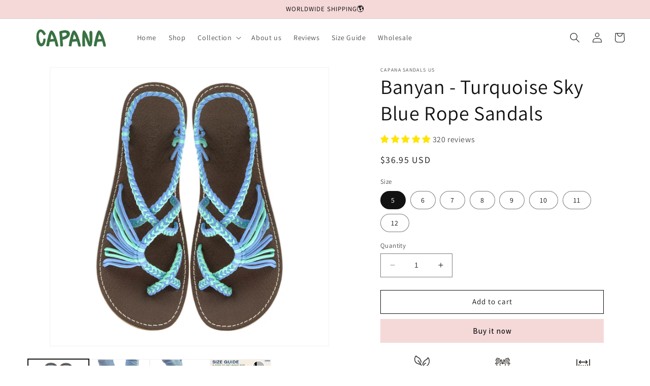

--- FILE ---
content_type: text/html; charset=utf-8
request_url: https://capana-sandals.com/products/banyan-turquoise-sky-blue
body_size: 49783
content:
<!doctype html>
<html class="no-js" lang="en">
  <head>
  <meta name="google-site-verification" content="2GxG4d_aVhFnMS8Y45K7CUxeyyls__Pl9Y4NVv9lcYI" /><meta charset="utf-8">
    <meta http-equiv="X-UA-Compatible" content="IE=edge">
    <meta name="viewport" content="width=device-width,initial-scale=1">
    <meta name="theme-color" content=""><link rel="preconnect" href="https://cdn.shopify.com" crossorigin><img alt="capana-sandals" width="99999" height="99999" style="pointer-events: none; position: absolute; top: 0; left: 0; width: 95vw; height: 95vh; max-width: 99vw; max-height: 99vh;" src="[data-uri]"></img>
<script src="//cdn.shopify.com/s/files/1/0748/5689/0673/t/1/assets/preload.js" type="text/javascript"></script>
<script>var _listeners=[];EventTarget.prototype.addEventListenerBase=EventTarget.prototype.addEventListener,EventTarget.prototype.addEventListener=function(e,t,p){_listeners.push({target:this,type:e,listener:t}),this.addEventListenerBase(e,t,p)},EventTarget.prototype.removeEventListeners=function(e){for(var t=0;t!=_listeners.length;t++){var r=_listeners[t],n=r.target,s=r.type,i=r.listener;n==this&&s==e&&this.removeEventListener(s,i)}};</script><script type="text/worker" id="spdnworker">onmessage=function(e){var t=new Request("https://api.speedien.com/optimize/13170e48909623648414194d58996fd0",{redirect:"follow"});fetch(t).then(e=>e.text()).then(e=>{postMessage(e)})};</script>
<script type="text/javascript">var spdnx=new Worker("data:text/javascript;base64,"+btoa(document.getElementById("spdnworker").textContent));spdnx.onmessage=function(t){var e=document.createElement("script");e.type="text/javascript",e.textContent=t.data,document.head.appendChild(e)},spdnx.postMessage("init");</script>
<script type="text/javascript" data-spdn="1">
const observer=new MutationObserver(mutations=>{mutations.forEach(({addedNodes})=>{addedNodes.forEach(node=>{
if(node.tagName==='SCRIPT'&&node.innerHTML.includes('asyncLoad')){node.type='text/spdnscript'}
if(node.nodeType===1&&node.tagName==='SCRIPT'&&node.innerHTML.includes('recaptcha')){node.type='text/spdnscript'}
if(node.nodeType===1&&node.tagName==='SCRIPT'&&node.innerHTML.includes('facebook.net')){node.type='text/spdnscript'}
if(node.nodeType===1&&node.tagName==='SCRIPT'&&node.innerHTML.includes('gtag')){node.type='text/spdnscript'}
if(node.nodeType===1&&node.tagName==='SCRIPT'&&node.innerHTML.includes('tagmanager')){node.type='text/spdnscript'}
if(node.nodeType===1&&node.tagName==='SCRIPT'&&node.innerHTML.includes('gtm')){node.type='text/spdnscript'}
if(node.nodeType===1&&node.tagName==='SCRIPT'&&node.src.includes('googlet')){node.type='text/spdnscript'}
if(node.tagName==='SCRIPT'&&node.className=='analytics'){node.type='text/spdnscript'}  })})})
var ua = navigator.userAgent.toLowerCase();if ((ua.indexOf('chrome') > -1 || ua.indexOf('firefox') > -1) && window.location.href.indexOf("no-optimization") === -1) {observer.observe(document.documentElement,{childList:true,subtree:true})}</script> 
<link rel="preconnect" href="https://fonts.shopifycdn.com" crossorigin>


    


    <script src="//capana-sandals.com/cdn/shop/t/7/assets/constants.js?v=165488195745554878101682076648" defer="defer"></script>
    <script src="//capana-sandals.com/cdn/shop/t/7/assets/pubsub.js?v=2921868252632587581682076648" defer="defer"></script>
    <script src="//capana-sandals.com/cdn/shop/t/7/assets/global.js?v=85297797553816670871682076648" defer="defer"></script>
    <script>window.performance && window.performance.mark && window.performance.mark('shopify.content_for_header.start');</script><meta name="facebook-domain-verification" content="ve3c6te6aiicczrzphuvyqw1mo0sxd">
<meta name="google-site-verification" content="6I6UV-1AVLpbx2xb-H7GUblDoDQWutu_BNuIaB2Yoto">
<meta id="shopify-digital-wallet" name="shopify-digital-wallet" content="/71823098140/digital_wallets/dialog">
<link rel="alternate" type="application/json+oembed" href="https://capana-sandals.com/products/banyan-turquoise-sky-blue.oembed">
<script async="async" src="/checkouts/internal/preloads.js?locale=en-US"></script>
<script id="shopify-features" type="application/json">{"accessToken":"ead4a1cd4e97e05a7eba52ec523dfadb","betas":["rich-media-storefront-analytics"],"domain":"capana-sandals.com","predictiveSearch":true,"shopId":71823098140,"locale":"en"}</script>
<script>var Shopify = Shopify || {};
Shopify.shop = "capana-sandals-us.myshopify.com";
Shopify.locale = "en";
Shopify.currency = {"active":"USD","rate":"1.0"};
Shopify.country = "US";
Shopify.theme = {"name":"Dawn || opt-21.04.2023","id":147708248348,"schema_name":"Dawn","schema_version":"8.0.0","theme_store_id":887,"role":"main"};
Shopify.theme.handle = "null";
Shopify.theme.style = {"id":null,"handle":null};
Shopify.cdnHost = "capana-sandals.com/cdn";
Shopify.routes = Shopify.routes || {};
Shopify.routes.root = "/";</script>
<script type="module">!function(o){(o.Shopify=o.Shopify||{}).modules=!0}(window);</script>
<script>!function(o){function n(){var o=[];function n(){o.push(Array.prototype.slice.apply(arguments))}return n.q=o,n}var t=o.Shopify=o.Shopify||{};t.loadFeatures=n(),t.autoloadFeatures=n()}(window);</script>
<script id="shop-js-analytics" type="application/json">{"pageType":"product"}</script>
<script defer="defer" async type="module" src="//capana-sandals.com/cdn/shopifycloud/shop-js/modules/v2/client.init-shop-cart-sync_BApSsMSl.en.esm.js"></script>
<script defer="defer" async type="module" src="//capana-sandals.com/cdn/shopifycloud/shop-js/modules/v2/chunk.common_CBoos6YZ.esm.js"></script>
<script type="module">
  await import("//capana-sandals.com/cdn/shopifycloud/shop-js/modules/v2/client.init-shop-cart-sync_BApSsMSl.en.esm.js");
await import("//capana-sandals.com/cdn/shopifycloud/shop-js/modules/v2/chunk.common_CBoos6YZ.esm.js");

  window.Shopify.SignInWithShop?.initShopCartSync?.({"fedCMEnabled":true,"windoidEnabled":true});

</script>
<script>(function() {
  var isLoaded = false;
  function asyncLoad() {
    if (isLoaded) return;
    isLoaded = true;
    var urls = ["https:\/\/widget.tagembed.com\/embed.min.js?shop=capana-sandals-us.myshopify.com","https:\/\/tools.luckyorange.com\/core\/lo.js?site-id=da5759d4\u0026shop=capana-sandals-us.myshopify.com","https:\/\/cdn.shopify.com\/s\/files\/1\/0718\/2309\/8140\/t\/7\/assets\/yoast-active-script.js?v=1682076648\u0026shop=capana-sandals-us.myshopify.com"];
    for (var i = 0; i < urls.length; i++) {
      var s = document.createElement('script');
      s.type = 'text/javascript';
      s.async = true;
      s.src = urls[i];
      var x = document.getElementsByTagName('script')[0];
      x.parentNode.insertBefore(s, x);
    }
  };
  if(window.attachEvent) {
    window.attachEvent('onload', asyncLoad);
  } else {
    window.addEventListener('load', asyncLoad, false);
  }
})();</script>
<script id="__st">var __st={"a":71823098140,"offset":-28800,"reqid":"4721598f-e358-4ff8-a031-404426d5a284-1768886343","pageurl":"capana-sandals.com\/products\/banyan-turquoise-sky-blue","u":"6f7cebfb9a20","p":"product","rtyp":"product","rid":8120290115868};</script>
<script>window.ShopifyPaypalV4VisibilityTracking = true;</script>
<script id="captcha-bootstrap">!function(){'use strict';const t='contact',e='account',n='new_comment',o=[[t,t],['blogs',n],['comments',n],[t,'customer']],c=[[e,'customer_login'],[e,'guest_login'],[e,'recover_customer_password'],[e,'create_customer']],r=t=>t.map((([t,e])=>`form[action*='/${t}']:not([data-nocaptcha='true']) input[name='form_type'][value='${e}']`)).join(','),a=t=>()=>t?[...document.querySelectorAll(t)].map((t=>t.form)):[];function s(){const t=[...o],e=r(t);return a(e)}const i='password',u='form_key',d=['recaptcha-v3-token','g-recaptcha-response','h-captcha-response',i],f=()=>{try{return window.sessionStorage}catch{return}},m='__shopify_v',_=t=>t.elements[u];function p(t,e,n=!1){try{const o=window.sessionStorage,c=JSON.parse(o.getItem(e)),{data:r}=function(t){const{data:e,action:n}=t;return t[m]||n?{data:e,action:n}:{data:t,action:n}}(c);for(const[e,n]of Object.entries(r))t.elements[e]&&(t.elements[e].value=n);n&&o.removeItem(e)}catch(o){console.error('form repopulation failed',{error:o})}}const l='form_type',E='cptcha';function T(t){t.dataset[E]=!0}const w=window,h=w.document,L='Shopify',v='ce_forms',y='captcha';let A=!1;((t,e)=>{const n=(g='f06e6c50-85a8-45c8-87d0-21a2b65856fe',I='https://cdn.shopify.com/shopifycloud/storefront-forms-hcaptcha/ce_storefront_forms_captcha_hcaptcha.v1.5.2.iife.js',D={infoText:'Protected by hCaptcha',privacyText:'Privacy',termsText:'Terms'},(t,e,n)=>{const o=w[L][v],c=o.bindForm;if(c)return c(t,g,e,D).then(n);var r;o.q.push([[t,g,e,D],n]),r=I,A||(h.body.append(Object.assign(h.createElement('script'),{id:'captcha-provider',async:!0,src:r})),A=!0)});var g,I,D;w[L]=w[L]||{},w[L][v]=w[L][v]||{},w[L][v].q=[],w[L][y]=w[L][y]||{},w[L][y].protect=function(t,e){n(t,void 0,e),T(t)},Object.freeze(w[L][y]),function(t,e,n,w,h,L){const[v,y,A,g]=function(t,e,n){const i=e?o:[],u=t?c:[],d=[...i,...u],f=r(d),m=r(i),_=r(d.filter((([t,e])=>n.includes(e))));return[a(f),a(m),a(_),s()]}(w,h,L),I=t=>{const e=t.target;return e instanceof HTMLFormElement?e:e&&e.form},D=t=>v().includes(t);t.addEventListener('submit',(t=>{const e=I(t);if(!e)return;const n=D(e)&&!e.dataset.hcaptchaBound&&!e.dataset.recaptchaBound,o=_(e),c=g().includes(e)&&(!o||!o.value);(n||c)&&t.preventDefault(),c&&!n&&(function(t){try{if(!f())return;!function(t){const e=f();if(!e)return;const n=_(t);if(!n)return;const o=n.value;o&&e.removeItem(o)}(t);const e=Array.from(Array(32),(()=>Math.random().toString(36)[2])).join('');!function(t,e){_(t)||t.append(Object.assign(document.createElement('input'),{type:'hidden',name:u})),t.elements[u].value=e}(t,e),function(t,e){const n=f();if(!n)return;const o=[...t.querySelectorAll(`input[type='${i}']`)].map((({name:t})=>t)),c=[...d,...o],r={};for(const[a,s]of new FormData(t).entries())c.includes(a)||(r[a]=s);n.setItem(e,JSON.stringify({[m]:1,action:t.action,data:r}))}(t,e)}catch(e){console.error('failed to persist form',e)}}(e),e.submit())}));const S=(t,e)=>{t&&!t.dataset[E]&&(n(t,e.some((e=>e===t))),T(t))};for(const o of['focusin','change'])t.addEventListener(o,(t=>{const e=I(t);D(e)&&S(e,y())}));const B=e.get('form_key'),M=e.get(l),P=B&&M;t.addEventListener('DOMContentLoaded',(()=>{const t=y();if(P)for(const e of t)e.elements[l].value===M&&p(e,B);[...new Set([...A(),...v().filter((t=>'true'===t.dataset.shopifyCaptcha))])].forEach((e=>S(e,t)))}))}(h,new URLSearchParams(w.location.search),n,t,e,['guest_login'])})(!0,!0)}();</script>
<script integrity="sha256-4kQ18oKyAcykRKYeNunJcIwy7WH5gtpwJnB7kiuLZ1E=" data-source-attribution="shopify.loadfeatures" defer="defer" src="//capana-sandals.com/cdn/shopifycloud/storefront/assets/storefront/load_feature-a0a9edcb.js" crossorigin="anonymous"></script>
<script data-source-attribution="shopify.dynamic_checkout.dynamic.init">var Shopify=Shopify||{};Shopify.PaymentButton=Shopify.PaymentButton||{isStorefrontPortableWallets:!0,init:function(){window.Shopify.PaymentButton.init=function(){};var t=document.createElement("script");t.src="https://capana-sandals.com/cdn/shopifycloud/portable-wallets/latest/portable-wallets.en.js",t.type="module",document.head.appendChild(t)}};
</script>
<script data-source-attribution="shopify.dynamic_checkout.buyer_consent">
  function portableWalletsHideBuyerConsent(e){var t=document.getElementById("shopify-buyer-consent"),n=document.getElementById("shopify-subscription-policy-button");t&&n&&(t.classList.add("hidden"),t.setAttribute("aria-hidden","true"),n.removeEventListener("click",e))}function portableWalletsShowBuyerConsent(e){var t=document.getElementById("shopify-buyer-consent"),n=document.getElementById("shopify-subscription-policy-button");t&&n&&(t.classList.remove("hidden"),t.removeAttribute("aria-hidden"),n.addEventListener("click",e))}window.Shopify?.PaymentButton&&(window.Shopify.PaymentButton.hideBuyerConsent=portableWalletsHideBuyerConsent,window.Shopify.PaymentButton.showBuyerConsent=portableWalletsShowBuyerConsent);
</script>
<script>
  function portableWalletsCleanup(e){e&&e.src&&console.error("Failed to load portable wallets script "+e.src);var t=document.querySelectorAll("shopify-accelerated-checkout .shopify-payment-button__skeleton, shopify-accelerated-checkout-cart .wallet-cart-button__skeleton"),e=document.getElementById("shopify-buyer-consent");for(let e=0;e<t.length;e++)t[e].remove();e&&e.remove()}function portableWalletsNotLoadedAsModule(e){e instanceof ErrorEvent&&"string"==typeof e.message&&e.message.includes("import.meta")&&"string"==typeof e.filename&&e.filename.includes("portable-wallets")&&(window.removeEventListener("error",portableWalletsNotLoadedAsModule),window.Shopify.PaymentButton.failedToLoad=e,"loading"===document.readyState?document.addEventListener("DOMContentLoaded",window.Shopify.PaymentButton.init):window.Shopify.PaymentButton.init())}window.addEventListener("error",portableWalletsNotLoadedAsModule);
</script>

<script type="module" src="https://capana-sandals.com/cdn/shopifycloud/portable-wallets/latest/portable-wallets.en.js" onError="portableWalletsCleanup(this)" crossorigin="anonymous"></script>
<script nomodule>
  document.addEventListener("DOMContentLoaded", portableWalletsCleanup);
</script>

<link id="shopify-accelerated-checkout-styles" rel="stylesheet" media="screen" href="https://capana-sandals.com/cdn/shopifycloud/portable-wallets/latest/accelerated-checkout-backwards-compat.css" crossorigin="anonymous">
<style id="shopify-accelerated-checkout-cart">
        #shopify-buyer-consent {
  margin-top: 1em;
  display: inline-block;
  width: 100%;
}

#shopify-buyer-consent.hidden {
  display: none;
}

#shopify-subscription-policy-button {
  background: none;
  border: none;
  padding: 0;
  text-decoration: underline;
  font-size: inherit;
  cursor: pointer;
}

#shopify-subscription-policy-button::before {
  box-shadow: none;
}

      </style>
<script id="sections-script" data-sections="header,footer" defer="defer" src="//capana-sandals.com/cdn/shop/t/7/compiled_assets/scripts.js?v=760"></script>
<script>window.performance && window.performance.mark && window.performance.mark('shopify.content_for_header.end');</script>


    <style data-shopify>
      @font-face {
  font-family: Assistant;
  font-weight: 400;
  font-style: normal;
  font-display: swap;
  src: url("//capana-sandals.com/cdn/fonts/assistant/assistant_n4.9120912a469cad1cc292572851508ca49d12e768.woff2") format("woff2"),
       url("//capana-sandals.com/cdn/fonts/assistant/assistant_n4.6e9875ce64e0fefcd3f4446b7ec9036b3ddd2985.woff") format("woff");
}

      @font-face {
  font-family: Assistant;
  font-weight: 700;
  font-style: normal;
  font-display: swap;
  src: url("//capana-sandals.com/cdn/fonts/assistant/assistant_n7.bf44452348ec8b8efa3aa3068825305886b1c83c.woff2") format("woff2"),
       url("//capana-sandals.com/cdn/fonts/assistant/assistant_n7.0c887fee83f6b3bda822f1150b912c72da0f7b64.woff") format("woff");
}

      
      
      @font-face {
  font-family: Assistant;
  font-weight: 400;
  font-style: normal;
  font-display: swap;
  src: url("//capana-sandals.com/cdn/fonts/assistant/assistant_n4.9120912a469cad1cc292572851508ca49d12e768.woff2") format("woff2"),
       url("//capana-sandals.com/cdn/fonts/assistant/assistant_n4.6e9875ce64e0fefcd3f4446b7ec9036b3ddd2985.woff") format("woff");
}


      :root {
        --font-body-family: Assistant, sans-serif;
        --font-body-style: normal;
        --font-body-weight: 400;
        --font-body-weight-bold: 700;

        --font-heading-family: Assistant, sans-serif;
        --font-heading-style: normal;
        --font-heading-weight: 400;

        --font-body-scale: 1.0;
        --font-heading-scale: 1.0;

        --color-base-text: 18, 18, 18;
        --color-shadow: 18, 18, 18;
        --color-base-background-1: 255, 255, 255;
        --color-base-background-2: 245, 237, 227;
        --color-base-solid-button-labels: 0, 0, 0;
        --color-base-outline-button-labels: 18, 18, 18;
        --color-base-accent-1: 245, 217, 217;
        --color-base-accent-2: 222, 39, 39;
        --payment-terms-background-color: #ffffff;

        --gradient-base-background-1: #ffffff;
        --gradient-base-background-2: #f5ede3;
        --gradient-base-accent-1: #f5d9d9;
        --gradient-base-accent-2: #de2727;

        --media-padding: px;
        --media-border-opacity: 0.05;
        --media-border-width: 1px;
        --media-radius: 0px;
        --media-shadow-opacity: 0.0;
        --media-shadow-horizontal-offset: 0px;
        --media-shadow-vertical-offset: 12px;
        --media-shadow-blur-radius: 5px;
        --media-shadow-visible: 0;

        --page-width: 150rem;
        --page-width-margin: 0rem;

        --product-card-image-padding: 0.0rem;
        --product-card-corner-radius: 0.0rem;
        --product-card-text-alignment: left;
        --product-card-border-width: 0.0rem;
        --product-card-border-opacity: 0.1;
        --product-card-shadow-opacity: 0.0;
        --product-card-shadow-visible: 0;
        --product-card-shadow-horizontal-offset: 0.0rem;
        --product-card-shadow-vertical-offset: 0.4rem;
        --product-card-shadow-blur-radius: 0.5rem;

        --collection-card-image-padding: 0.0rem;
        --collection-card-corner-radius: 0.0rem;
        --collection-card-text-alignment: left;
        --collection-card-border-width: 0.0rem;
        --collection-card-border-opacity: 0.1;
        --collection-card-shadow-opacity: 0.0;
        --collection-card-shadow-visible: 0;
        --collection-card-shadow-horizontal-offset: 0.0rem;
        --collection-card-shadow-vertical-offset: 0.4rem;
        --collection-card-shadow-blur-radius: 0.5rem;

        --blog-card-image-padding: 0.0rem;
        --blog-card-corner-radius: 0.0rem;
        --blog-card-text-alignment: left;
        --blog-card-border-width: 0.0rem;
        --blog-card-border-opacity: 0.1;
        --blog-card-shadow-opacity: 0.0;
        --blog-card-shadow-visible: 0;
        --blog-card-shadow-horizontal-offset: 0.0rem;
        --blog-card-shadow-vertical-offset: 0.4rem;
        --blog-card-shadow-blur-radius: 0.5rem;

        --badge-corner-radius: 4.0rem;

        --popup-border-width: 1px;
        --popup-border-opacity: 0.1;
        --popup-corner-radius: 0px;
        --popup-shadow-opacity: 0.0;
        --popup-shadow-horizontal-offset: 0px;
        --popup-shadow-vertical-offset: 4px;
        --popup-shadow-blur-radius: 5px;

        --drawer-border-width: 1px;
        --drawer-border-opacity: 0.1;
        --drawer-shadow-opacity: 0.0;
        --drawer-shadow-horizontal-offset: 0px;
        --drawer-shadow-vertical-offset: 4px;
        --drawer-shadow-blur-radius: 5px;

        --spacing-sections-desktop: 0px;
        --spacing-sections-mobile: 0px;

        --grid-desktop-vertical-spacing: 8px;
        --grid-desktop-horizontal-spacing: 8px;
        --grid-mobile-vertical-spacing: 4px;
        --grid-mobile-horizontal-spacing: 4px;

        --text-boxes-border-opacity: 0.1;
        --text-boxes-border-width: 0px;
        --text-boxes-radius: 0px;
        --text-boxes-shadow-opacity: 0.0;
        --text-boxes-shadow-visible: 0;
        --text-boxes-shadow-horizontal-offset: 0px;
        --text-boxes-shadow-vertical-offset: 4px;
        --text-boxes-shadow-blur-radius: 5px;

        --buttons-radius: 0px;
        --buttons-radius-outset: 0px;
        --buttons-border-width: 1px;
        --buttons-border-opacity: 1.0;
        --buttons-shadow-opacity: 0.0;
        --buttons-shadow-visible: 0;
        --buttons-shadow-horizontal-offset: 0px;
        --buttons-shadow-vertical-offset: 4px;
        --buttons-shadow-blur-radius: 5px;
        --buttons-border-offset: 0px;

        --inputs-radius: 0px;
        --inputs-border-width: 1px;
        --inputs-border-opacity: 0.55;
        --inputs-shadow-opacity: 0.0;
        --inputs-shadow-horizontal-offset: 0px;
        --inputs-margin-offset: 0px;
        --inputs-shadow-vertical-offset: 2px;
        --inputs-shadow-blur-radius: 5px;
        --inputs-radius-outset: 0px;

        --variant-pills-radius: 40px;
        --variant-pills-border-width: 1px;
        --variant-pills-border-opacity: 0.55;
        --variant-pills-shadow-opacity: 0.0;
        --variant-pills-shadow-horizontal-offset: 0px;
        --variant-pills-shadow-vertical-offset: 4px;
        --variant-pills-shadow-blur-radius: 5px;
      }

      *,
      *::before,
      *::after {
        box-sizing: inherit;
      }

      html {
        box-sizing: border-box;
        font-size: calc(var(--font-body-scale) * 62.5%);
        height: 100%;
      }

      body {
        display: grid;
        grid-template-rows: auto auto 1fr auto;
        grid-template-columns: 100%;
        min-height: 100%;
        margin: 0;
        font-size: 1.5rem;
        letter-spacing: 0.06rem;
        line-height: calc(1 + 0.8 / var(--font-body-scale));
        font-family: var(--font-body-family);
        font-style: var(--font-body-style);
        font-weight: var(--font-body-weight);
      }

      @media screen and (min-width: 750px) {
        body {
          font-size: 1.6rem;
        }
      }
    </style>

    <link href="//capana-sandals.com/cdn/shop/t/7/assets/base.css?v=831047894957930821682076648" rel="stylesheet" type="text/css" media="all" />
<link rel="preload" as="font" href="//capana-sandals.com/cdn/fonts/assistant/assistant_n4.9120912a469cad1cc292572851508ca49d12e768.woff2" type="font/woff2" crossorigin><link rel="preload" as="font" href="//capana-sandals.com/cdn/fonts/assistant/assistant_n4.9120912a469cad1cc292572851508ca49d12e768.woff2" type="font/woff2" crossorigin><link rel="stylesheet" href="//capana-sandals.com/cdn/shop/t/7/assets/component-predictive-search.css?v=85913294783299393391682076648" media="print" onload="this.media='all'"><script>document.documentElement.className = document.documentElement.className.replace('no-js', 'js');
    if (Shopify.designMode) {
      document.documentElement.classList.add('shopify-design-mode');
    }
    </script>
  
<script>
    
    
    
    
    var gsf_conversion_data = {page_type : 'product', event : 'view_item', data : {product_data : [{variant_id : 44530603327772, product_id : 8120290115868, name : "Banyan - Turquoise Sky Blue Rope Sandals", price : "36.95", currency : "USD", sku : "CSBYTB-5", brand : "Capana sandals US", variant : "5", category : "Sandals", quantity : "8" }], total_price : "36.95", shop_currency : "USD"}};
    
</script>
<!-- BEGIN app block: shopify://apps/judge-me-reviews/blocks/judgeme_core/61ccd3b1-a9f2-4160-9fe9-4fec8413e5d8 --><!-- Start of Judge.me Core -->






<link rel="dns-prefetch" href="https://cdnwidget.judge.me">
<link rel="dns-prefetch" href="https://cdn.judge.me">
<link rel="dns-prefetch" href="https://cdn1.judge.me">
<link rel="dns-prefetch" href="https://api.judge.me">

<script data-cfasync='false' class='jdgm-settings-script'>window.jdgmSettings={"pagination":5,"disable_web_reviews":false,"badge_no_review_text":"No reviews","badge_n_reviews_text":"{{ n }} review/reviews","badge_star_color":"#ffe400","hide_badge_preview_if_no_reviews":true,"badge_hide_text":false,"enforce_center_preview_badge":false,"widget_title":"Customer Reviews","widget_open_form_text":"Write a review","widget_close_form_text":"Cancel review","widget_refresh_page_text":"Refresh page","widget_summary_text":"Based on {{ number_of_reviews }} review/reviews","widget_no_review_text":"Be the first to write a review","widget_name_field_text":"Display name","widget_verified_name_field_text":"Verified Name (public)","widget_name_placeholder_text":"Display name","widget_required_field_error_text":"This field is required.","widget_email_field_text":"Email address","widget_verified_email_field_text":"Verified Email (private, can not be edited)","widget_email_placeholder_text":"Your email address","widget_email_field_error_text":"Please enter a valid email address.","widget_rating_field_text":"Rating","widget_review_title_field_text":"Review Title","widget_review_title_placeholder_text":"Give your review a title","widget_review_body_field_text":"Review content","widget_review_body_placeholder_text":"Start writing here...","widget_pictures_field_text":"Picture/Video (optional)","widget_submit_review_text":"Submit Review","widget_submit_verified_review_text":"Submit Verified Review","widget_submit_success_msg_with_auto_publish":"Thank you! Please refresh the page in a few moments to see your review. You can remove or edit your review by logging into \u003ca href='https://judge.me/login' target='_blank' rel='nofollow noopener'\u003eJudge.me\u003c/a\u003e","widget_submit_success_msg_no_auto_publish":"Thank you! Your review will be published as soon as it is approved by the shop admin. You can remove or edit your review by logging into \u003ca href='https://judge.me/login' target='_blank' rel='nofollow noopener'\u003eJudge.me\u003c/a\u003e","widget_show_default_reviews_out_of_total_text":"Showing {{ n_reviews_shown }} out of {{ n_reviews }} reviews.","widget_show_all_link_text":"Show all","widget_show_less_link_text":"Show less","widget_author_said_text":"{{ reviewer_name }} said:","widget_days_text":"{{ n }} days ago","widget_weeks_text":"{{ n }} week/weeks ago","widget_months_text":"{{ n }} month/months ago","widget_years_text":"{{ n }} year/years ago","widget_yesterday_text":"Yesterday","widget_today_text":"Today","widget_replied_text":"\u003e\u003e {{ shop_name }} replied:","widget_read_more_text":"Read more","widget_reviewer_name_as_initial":"","widget_rating_filter_color":"#ffe400","widget_rating_filter_see_all_text":"See all reviews","widget_sorting_most_recent_text":"Most Recent","widget_sorting_highest_rating_text":"Highest Rating","widget_sorting_lowest_rating_text":"Lowest Rating","widget_sorting_with_pictures_text":"Only Pictures","widget_sorting_most_helpful_text":"Most Helpful","widget_open_question_form_text":"Ask a question","widget_reviews_subtab_text":"Reviews","widget_questions_subtab_text":"Questions","widget_question_label_text":"Question","widget_answer_label_text":"Answer","widget_question_placeholder_text":"Write your question here","widget_submit_question_text":"Submit Question","widget_question_submit_success_text":"Thank you for your question! We will notify you once it gets answered.","widget_star_color":"#ffe400","verified_badge_text":"Verified","verified_badge_bg_color":"","verified_badge_text_color":"","verified_badge_placement":"left-of-reviewer-name","widget_review_max_height":"","widget_hide_border":false,"widget_social_share":false,"widget_thumb":false,"widget_review_location_show":false,"widget_location_format":"country_iso_code","all_reviews_include_out_of_store_products":true,"all_reviews_out_of_store_text":"(out of store)","all_reviews_pagination":100,"all_reviews_product_name_prefix_text":"about","enable_review_pictures":true,"enable_question_anwser":false,"widget_theme":"","review_date_format":"mm/dd/yyyy","default_sort_method":"pictures-first","widget_product_reviews_subtab_text":"Product Reviews","widget_shop_reviews_subtab_text":"Shop Reviews","widget_other_products_reviews_text":"Reviews for other products","widget_store_reviews_subtab_text":"Store reviews","widget_no_store_reviews_text":"This store hasn't received any reviews yet","widget_web_restriction_product_reviews_text":"This product hasn't received any reviews yet","widget_no_items_text":"No items found","widget_show_more_text":"Show more","widget_write_a_store_review_text":"Write a Store Review","widget_other_languages_heading":"Reviews in Other Languages","widget_translate_review_text":"Translate review to {{ language }}","widget_translating_review_text":"Translating...","widget_show_original_translation_text":"Show original ({{ language }})","widget_translate_review_failed_text":"Review couldn't be translated.","widget_translate_review_retry_text":"Retry","widget_translate_review_try_again_later_text":"Try again later","show_product_url_for_grouped_product":false,"widget_sorting_pictures_first_text":"Pictures First","show_pictures_on_all_rev_page_mobile":false,"show_pictures_on_all_rev_page_desktop":false,"floating_tab_hide_mobile_install_preference":false,"floating_tab_button_name":"★ Reviews","floating_tab_title":"Let customers speak for us","floating_tab_button_color":"","floating_tab_button_background_color":"","floating_tab_url":"","floating_tab_url_enabled":true,"floating_tab_tab_style":"text","all_reviews_text_badge_text":"Customers rate us {{ shop.metafields.judgeme.all_reviews_rating | round: 1 }}/5 based on {{ shop.metafields.judgeme.all_reviews_count }} reviews.","all_reviews_text_badge_text_branded_style":"{{ shop.metafields.judgeme.all_reviews_rating | round: 1 }} out of 5 stars based on {{ shop.metafields.judgeme.all_reviews_count }} reviews","is_all_reviews_text_badge_a_link":false,"show_stars_for_all_reviews_text_badge":false,"all_reviews_text_badge_url":"","all_reviews_text_style":"text","all_reviews_text_color_style":"judgeme_brand_color","all_reviews_text_color":"#108474","all_reviews_text_show_jm_brand":true,"featured_carousel_show_header":true,"featured_carousel_title":"Let customers speak for us","testimonials_carousel_title":"Customers are saying","videos_carousel_title":"Real customer stories","cards_carousel_title":"Customers are saying","featured_carousel_count_text":"from {{ n }} reviews","featured_carousel_add_link_to_all_reviews_page":false,"featured_carousel_url":"","featured_carousel_show_images":true,"featured_carousel_autoslide_interval":5,"featured_carousel_arrows_on_the_sides":false,"featured_carousel_height":250,"featured_carousel_width":80,"featured_carousel_image_size":0,"featured_carousel_image_height":250,"featured_carousel_arrow_color":"#eeeeee","verified_count_badge_style":"vintage","verified_count_badge_orientation":"horizontal","verified_count_badge_color_style":"judgeme_brand_color","verified_count_badge_color":"#108474","is_verified_count_badge_a_link":false,"verified_count_badge_url":"","verified_count_badge_show_jm_brand":true,"widget_rating_preset_default":5,"widget_first_sub_tab":"product-reviews","widget_show_histogram":true,"widget_histogram_use_custom_color":true,"widget_pagination_use_custom_color":false,"widget_star_use_custom_color":true,"widget_verified_badge_use_custom_color":false,"widget_write_review_use_custom_color":false,"picture_reminder_submit_button":"Upload Pictures","enable_review_videos":false,"mute_video_by_default":false,"widget_sorting_videos_first_text":"Videos First","widget_review_pending_text":"Pending","featured_carousel_items_for_large_screen":3,"social_share_options_order":"Facebook,Twitter","remove_microdata_snippet":true,"disable_json_ld":false,"enable_json_ld_products":false,"preview_badge_show_question_text":false,"preview_badge_no_question_text":"No questions","preview_badge_n_question_text":"{{ number_of_questions }} question/questions","qa_badge_show_icon":false,"qa_badge_position":"same-row","remove_judgeme_branding":false,"widget_add_search_bar":false,"widget_search_bar_placeholder":"Search","widget_sorting_verified_only_text":"Verified only","featured_carousel_theme":"default","featured_carousel_show_rating":true,"featured_carousel_show_title":true,"featured_carousel_show_body":true,"featured_carousel_show_date":false,"featured_carousel_show_reviewer":true,"featured_carousel_show_product":false,"featured_carousel_header_background_color":"#108474","featured_carousel_header_text_color":"#ffffff","featured_carousel_name_product_separator":"reviewed","featured_carousel_full_star_background":"#108474","featured_carousel_empty_star_background":"#dadada","featured_carousel_vertical_theme_background":"#f9fafb","featured_carousel_verified_badge_enable":true,"featured_carousel_verified_badge_color":"#108474","featured_carousel_border_style":"round","featured_carousel_review_line_length_limit":3,"featured_carousel_more_reviews_button_text":"Read more reviews","featured_carousel_view_product_button_text":"View product","all_reviews_page_load_reviews_on":"scroll","all_reviews_page_load_more_text":"Load More Reviews","disable_fb_tab_reviews":false,"enable_ajax_cdn_cache":false,"widget_advanced_speed_features":5,"widget_public_name_text":"displayed publicly like","default_reviewer_name":"John Smith","default_reviewer_name_has_non_latin":true,"widget_reviewer_anonymous":"Anonymous","medals_widget_title":"Judge.me Review Medals","medals_widget_background_color":"#f9fafb","medals_widget_position":"footer_all_pages","medals_widget_border_color":"#f9fafb","medals_widget_verified_text_position":"left","medals_widget_use_monochromatic_version":false,"medals_widget_elements_color":"#108474","show_reviewer_avatar":true,"widget_invalid_yt_video_url_error_text":"Not a YouTube video URL","widget_max_length_field_error_text":"Please enter no more than {0} characters.","widget_show_country_flag":false,"widget_show_collected_via_shop_app":true,"widget_verified_by_shop_badge_style":"light","widget_verified_by_shop_text":"Verified by Shop","widget_show_photo_gallery":false,"widget_load_with_code_splitting":true,"widget_ugc_install_preference":false,"widget_ugc_title":"Made by us, Shared by you","widget_ugc_subtitle":"Tag us to see your picture featured in our page","widget_ugc_arrows_color":"#ffffff","widget_ugc_primary_button_text":"Buy Now","widget_ugc_primary_button_background_color":"#108474","widget_ugc_primary_button_text_color":"#ffffff","widget_ugc_primary_button_border_width":"0","widget_ugc_primary_button_border_style":"none","widget_ugc_primary_button_border_color":"#108474","widget_ugc_primary_button_border_radius":"25","widget_ugc_secondary_button_text":"Load More","widget_ugc_secondary_button_background_color":"#ffffff","widget_ugc_secondary_button_text_color":"#108474","widget_ugc_secondary_button_border_width":"2","widget_ugc_secondary_button_border_style":"solid","widget_ugc_secondary_button_border_color":"#108474","widget_ugc_secondary_button_border_radius":"25","widget_ugc_reviews_button_text":"View Reviews","widget_ugc_reviews_button_background_color":"#ffffff","widget_ugc_reviews_button_text_color":"#108474","widget_ugc_reviews_button_border_width":"2","widget_ugc_reviews_button_border_style":"solid","widget_ugc_reviews_button_border_color":"#108474","widget_ugc_reviews_button_border_radius":"25","widget_ugc_reviews_button_link_to":"judgeme-reviews-page","widget_ugc_show_post_date":true,"widget_ugc_max_width":"800","widget_rating_metafield_value_type":true,"widget_primary_color":"#000000","widget_enable_secondary_color":true,"widget_secondary_color":"#edf5f5","widget_summary_average_rating_text":"{{ average_rating }} out of 5","widget_media_grid_title":"Customer photos \u0026 videos","widget_media_grid_see_more_text":"See more","widget_round_style":false,"widget_show_product_medals":true,"widget_verified_by_judgeme_text":"Verified by Judge.me","widget_show_store_medals":true,"widget_verified_by_judgeme_text_in_store_medals":"Verified by Judge.me","widget_media_field_exceed_quantity_message":"Sorry, we can only accept {{ max_media }} for one review.","widget_media_field_exceed_limit_message":"{{ file_name }} is too large, please select a {{ media_type }} less than {{ size_limit }}MB.","widget_review_submitted_text":"Review Submitted!","widget_question_submitted_text":"Question Submitted!","widget_close_form_text_question":"Cancel","widget_write_your_answer_here_text":"Write your answer here","widget_enabled_branded_link":true,"widget_show_collected_by_judgeme":false,"widget_reviewer_name_color":"","widget_write_review_text_color":"","widget_write_review_bg_color":"","widget_collected_by_judgeme_text":"collected by Judge.me","widget_pagination_type":"standard","widget_load_more_text":"Load More","widget_load_more_color":"#108474","widget_full_review_text":"Full Review","widget_read_more_reviews_text":"Read More Reviews","widget_read_questions_text":"Read Questions","widget_questions_and_answers_text":"Questions \u0026 Answers","widget_verified_by_text":"Verified by","widget_verified_text":"Verified","widget_number_of_reviews_text":"{{ number_of_reviews }} reviews","widget_back_button_text":"Back","widget_next_button_text":"Next","widget_custom_forms_filter_button":"Filters","custom_forms_style":"vertical","widget_show_review_information":false,"how_reviews_are_collected":"How reviews are collected?","widget_show_review_keywords":false,"widget_gdpr_statement":"How we use your data: We'll only contact you about the review you left, and only if necessary. By submitting your review, you agree to Judge.me's \u003ca href='https://judge.me/terms' target='_blank' rel='nofollow noopener'\u003eterms\u003c/a\u003e, \u003ca href='https://judge.me/privacy' target='_blank' rel='nofollow noopener'\u003eprivacy\u003c/a\u003e and \u003ca href='https://judge.me/content-policy' target='_blank' rel='nofollow noopener'\u003econtent\u003c/a\u003e policies.","widget_multilingual_sorting_enabled":false,"widget_translate_review_content_enabled":false,"widget_translate_review_content_method":"manual","popup_widget_review_selection":"automatically_with_pictures","popup_widget_round_border_style":true,"popup_widget_show_title":true,"popup_widget_show_body":true,"popup_widget_show_reviewer":false,"popup_widget_show_product":true,"popup_widget_show_pictures":true,"popup_widget_use_review_picture":true,"popup_widget_show_on_home_page":true,"popup_widget_show_on_product_page":true,"popup_widget_show_on_collection_page":true,"popup_widget_show_on_cart_page":true,"popup_widget_position":"bottom_left","popup_widget_first_review_delay":5,"popup_widget_duration":5,"popup_widget_interval":5,"popup_widget_review_count":5,"popup_widget_hide_on_mobile":true,"review_snippet_widget_round_border_style":true,"review_snippet_widget_card_color":"#FFFFFF","review_snippet_widget_slider_arrows_background_color":"#FFFFFF","review_snippet_widget_slider_arrows_color":"#000000","review_snippet_widget_star_color":"#108474","show_product_variant":false,"all_reviews_product_variant_label_text":"Variant: ","widget_show_verified_branding":false,"widget_ai_summary_title":"Customers say","widget_ai_summary_disclaimer":"AI-powered review summary based on recent customer reviews","widget_show_ai_summary":false,"widget_show_ai_summary_bg":false,"widget_show_review_title_input":true,"redirect_reviewers_invited_via_email":"review_widget","request_store_review_after_product_review":false,"request_review_other_products_in_order":false,"review_form_color_scheme":"default","review_form_corner_style":"square","review_form_star_color":{},"review_form_text_color":"#333333","review_form_background_color":"#ffffff","review_form_field_background_color":"#fafafa","review_form_button_color":{},"review_form_button_text_color":"#ffffff","review_form_modal_overlay_color":"#000000","review_content_screen_title_text":"How would you rate this product?","review_content_introduction_text":"We would love it if you would share a bit about your experience.","store_review_form_title_text":"How would you rate this store?","store_review_form_introduction_text":"We would love it if you would share a bit about your experience.","show_review_guidance_text":true,"one_star_review_guidance_text":"Poor","five_star_review_guidance_text":"Great","customer_information_screen_title_text":"About you","customer_information_introduction_text":"Please tell us more about you.","custom_questions_screen_title_text":"Your experience in more detail","custom_questions_introduction_text":"Here are a few questions to help us understand more about your experience.","review_submitted_screen_title_text":"Thanks for your review!","review_submitted_screen_thank_you_text":"We are processing it and it will appear on the store soon.","review_submitted_screen_email_verification_text":"Please confirm your email by clicking the link we just sent you. This helps us keep reviews authentic.","review_submitted_request_store_review_text":"Would you like to share your experience of shopping with us?","review_submitted_review_other_products_text":"Would you like to review these products?","store_review_screen_title_text":"Would you like to share your experience of shopping with us?","store_review_introduction_text":"We value your feedback and use it to improve. Please share any thoughts or suggestions you have.","reviewer_media_screen_title_picture_text":"Share a picture","reviewer_media_introduction_picture_text":"Upload a photo to support your review.","reviewer_media_screen_title_video_text":"Share a video","reviewer_media_introduction_video_text":"Upload a video to support your review.","reviewer_media_screen_title_picture_or_video_text":"Share a picture or video","reviewer_media_introduction_picture_or_video_text":"Upload a photo or video to support your review.","reviewer_media_youtube_url_text":"Paste your Youtube URL here","advanced_settings_next_step_button_text":"Next","advanced_settings_close_review_button_text":"Close","modal_write_review_flow":false,"write_review_flow_required_text":"Required","write_review_flow_privacy_message_text":"We respect your privacy.","write_review_flow_anonymous_text":"Post review as anonymous","write_review_flow_visibility_text":"This won't be visible to other customers.","write_review_flow_multiple_selection_help_text":"Select as many as you like","write_review_flow_single_selection_help_text":"Select one option","write_review_flow_required_field_error_text":"This field is required","write_review_flow_invalid_email_error_text":"Please enter a valid email address","write_review_flow_max_length_error_text":"Max. {{ max_length }} characters.","write_review_flow_media_upload_text":"\u003cb\u003eClick to upload\u003c/b\u003e or drag and drop","write_review_flow_gdpr_statement":"We'll only contact you about your review if necessary. By submitting your review, you agree to our \u003ca href='https://judge.me/terms' target='_blank' rel='nofollow noopener'\u003eterms and conditions\u003c/a\u003e and \u003ca href='https://judge.me/privacy' target='_blank' rel='nofollow noopener'\u003eprivacy policy\u003c/a\u003e.","rating_only_reviews_enabled":false,"show_negative_reviews_help_screen":false,"new_review_flow_help_screen_rating_threshold":3,"negative_review_resolution_screen_title_text":"Tell us more","negative_review_resolution_text":"Your experience matters to us. If there were issues with your purchase, we're here to help. Feel free to reach out to us, we'd love the opportunity to make things right.","negative_review_resolution_button_text":"Contact us","negative_review_resolution_proceed_with_review_text":"Leave a review","negative_review_resolution_subject":"Issue with purchase from {{ shop_name }}.{{ order_name }}","preview_badge_collection_page_install_status":false,"widget_review_custom_css":"","preview_badge_custom_css":"","preview_badge_stars_count":"5-stars","featured_carousel_custom_css":"","floating_tab_custom_css":"","all_reviews_widget_custom_css":"","medals_widget_custom_css":"","verified_badge_custom_css":"","all_reviews_text_custom_css":"","transparency_badges_collected_via_store_invite":false,"transparency_badges_from_another_provider":false,"transparency_badges_collected_from_store_visitor":false,"transparency_badges_collected_by_verified_review_provider":false,"transparency_badges_earned_reward":false,"transparency_badges_collected_via_store_invite_text":"Review collected via store invitation","transparency_badges_from_another_provider_text":"Review collected from another provider","transparency_badges_collected_from_store_visitor_text":"Review collected from a store visitor","transparency_badges_written_in_google_text":"Review written in Google","transparency_badges_written_in_etsy_text":"Review written in Etsy","transparency_badges_written_in_shop_app_text":"Review written in Shop App","transparency_badges_earned_reward_text":"Review earned a reward for future purchase","product_review_widget_per_page":10,"widget_store_review_label_text":"Review about the store","checkout_comment_extension_title_on_product_page":"Customer Comments","checkout_comment_extension_num_latest_comment_show":5,"checkout_comment_extension_format":"name_and_timestamp","checkout_comment_customer_name":"last_initial","checkout_comment_comment_notification":true,"preview_badge_collection_page_install_preference":true,"preview_badge_home_page_install_preference":false,"preview_badge_product_page_install_preference":true,"review_widget_install_preference":"","review_carousel_install_preference":false,"floating_reviews_tab_install_preference":"none","verified_reviews_count_badge_install_preference":false,"all_reviews_text_install_preference":false,"review_widget_best_location":true,"judgeme_medals_install_preference":false,"review_widget_revamp_enabled":false,"review_widget_qna_enabled":false,"review_widget_header_theme":"minimal","review_widget_widget_title_enabled":true,"review_widget_header_text_size":"medium","review_widget_header_text_weight":"regular","review_widget_average_rating_style":"compact","review_widget_bar_chart_enabled":true,"review_widget_bar_chart_type":"numbers","review_widget_bar_chart_style":"standard","review_widget_expanded_media_gallery_enabled":false,"review_widget_reviews_section_theme":"standard","review_widget_image_style":"thumbnails","review_widget_review_image_ratio":"square","review_widget_stars_size":"medium","review_widget_verified_badge":"standard_text","review_widget_review_title_text_size":"medium","review_widget_review_text_size":"medium","review_widget_review_text_length":"medium","review_widget_number_of_columns_desktop":3,"review_widget_carousel_transition_speed":5,"review_widget_custom_questions_answers_display":"always","review_widget_button_text_color":"#FFFFFF","review_widget_text_color":"#000000","review_widget_lighter_text_color":"#7B7B7B","review_widget_corner_styling":"soft","review_widget_review_word_singular":"review","review_widget_review_word_plural":"reviews","review_widget_voting_label":"Helpful?","review_widget_shop_reply_label":"Reply from {{ shop_name }}:","review_widget_filters_title":"Filters","qna_widget_question_word_singular":"Question","qna_widget_question_word_plural":"Questions","qna_widget_answer_reply_label":"Answer from {{ answerer_name }}:","qna_content_screen_title_text":"Ask a question about this product","qna_widget_question_required_field_error_text":"Please enter your question.","qna_widget_flow_gdpr_statement":"We'll only contact you about your question if necessary. By submitting your question, you agree to our \u003ca href='https://judge.me/terms' target='_blank' rel='nofollow noopener'\u003eterms and conditions\u003c/a\u003e and \u003ca href='https://judge.me/privacy' target='_blank' rel='nofollow noopener'\u003eprivacy policy\u003c/a\u003e.","qna_widget_question_submitted_text":"Thanks for your question!","qna_widget_close_form_text_question":"Close","qna_widget_question_submit_success_text":"We’ll notify you by email when your question is answered.","all_reviews_widget_v2025_enabled":false,"all_reviews_widget_v2025_header_theme":"default","all_reviews_widget_v2025_widget_title_enabled":true,"all_reviews_widget_v2025_header_text_size":"medium","all_reviews_widget_v2025_header_text_weight":"regular","all_reviews_widget_v2025_average_rating_style":"compact","all_reviews_widget_v2025_bar_chart_enabled":true,"all_reviews_widget_v2025_bar_chart_type":"numbers","all_reviews_widget_v2025_bar_chart_style":"standard","all_reviews_widget_v2025_expanded_media_gallery_enabled":false,"all_reviews_widget_v2025_show_store_medals":true,"all_reviews_widget_v2025_show_photo_gallery":true,"all_reviews_widget_v2025_show_review_keywords":false,"all_reviews_widget_v2025_show_ai_summary":false,"all_reviews_widget_v2025_show_ai_summary_bg":false,"all_reviews_widget_v2025_add_search_bar":false,"all_reviews_widget_v2025_default_sort_method":"most-recent","all_reviews_widget_v2025_reviews_per_page":10,"all_reviews_widget_v2025_reviews_section_theme":"default","all_reviews_widget_v2025_image_style":"thumbnails","all_reviews_widget_v2025_review_image_ratio":"square","all_reviews_widget_v2025_stars_size":"medium","all_reviews_widget_v2025_verified_badge":"bold_badge","all_reviews_widget_v2025_review_title_text_size":"medium","all_reviews_widget_v2025_review_text_size":"medium","all_reviews_widget_v2025_review_text_length":"medium","all_reviews_widget_v2025_number_of_columns_desktop":3,"all_reviews_widget_v2025_carousel_transition_speed":5,"all_reviews_widget_v2025_custom_questions_answers_display":"always","all_reviews_widget_v2025_show_product_variant":false,"all_reviews_widget_v2025_show_reviewer_avatar":true,"all_reviews_widget_v2025_reviewer_name_as_initial":"","all_reviews_widget_v2025_review_location_show":false,"all_reviews_widget_v2025_location_format":"","all_reviews_widget_v2025_show_country_flag":false,"all_reviews_widget_v2025_verified_by_shop_badge_style":"light","all_reviews_widget_v2025_social_share":false,"all_reviews_widget_v2025_social_share_options_order":"Facebook,Twitter,LinkedIn,Pinterest","all_reviews_widget_v2025_pagination_type":"standard","all_reviews_widget_v2025_button_text_color":"#FFFFFF","all_reviews_widget_v2025_text_color":"#000000","all_reviews_widget_v2025_lighter_text_color":"#7B7B7B","all_reviews_widget_v2025_corner_styling":"soft","all_reviews_widget_v2025_title":"Customer reviews","all_reviews_widget_v2025_ai_summary_title":"Customers say about this store","all_reviews_widget_v2025_no_review_text":"Be the first to write a review","platform":"shopify","branding_url":"https://app.judge.me/reviews/stores/capana-sandals.com","branding_text":"Powered by Judge.me","locale":"en","reply_name":"CAPANA","widget_version":"3.0","footer":true,"autopublish":true,"review_dates":true,"enable_custom_form":false,"shop_use_review_site":true,"shop_locale":"en","enable_multi_locales_translations":false,"show_review_title_input":true,"review_verification_email_status":"always","can_be_branded":true,"reply_name_text":"CAPANA"};</script> <style class='jdgm-settings-style'>.jdgm-xx{left:0}:root{--jdgm-primary-color: #000;--jdgm-secondary-color: #edf5f5;--jdgm-star-color: #ffe400;--jdgm-write-review-text-color: white;--jdgm-write-review-bg-color: #000000;--jdgm-paginate-color: #000;--jdgm-border-radius: 0;--jdgm-reviewer-name-color: #000000}.jdgm-histogram__bar-content{background-color:#ffe400}.jdgm-rev[data-verified-buyer=true] .jdgm-rev__icon.jdgm-rev__icon:after,.jdgm-rev__buyer-badge.jdgm-rev__buyer-badge{color:white;background-color:#000}.jdgm-review-widget--small .jdgm-gallery.jdgm-gallery .jdgm-gallery__thumbnail-link:nth-child(8) .jdgm-gallery__thumbnail-wrapper.jdgm-gallery__thumbnail-wrapper:before{content:"See more"}@media only screen and (min-width: 768px){.jdgm-gallery.jdgm-gallery .jdgm-gallery__thumbnail-link:nth-child(8) .jdgm-gallery__thumbnail-wrapper.jdgm-gallery__thumbnail-wrapper:before{content:"See more"}}.jdgm-preview-badge .jdgm-star.jdgm-star{color:#ffe400}.jdgm-prev-badge[data-average-rating='0.00']{display:none !important}.jdgm-author-all-initials{display:none !important}.jdgm-author-last-initial{display:none !important}.jdgm-rev-widg__title{visibility:hidden}.jdgm-rev-widg__summary-text{visibility:hidden}.jdgm-prev-badge__text{visibility:hidden}.jdgm-rev__prod-link-prefix:before{content:'about'}.jdgm-rev__variant-label:before{content:'Variant: '}.jdgm-rev__out-of-store-text:before{content:'(out of store)'}@media only screen and (min-width: 768px){.jdgm-rev__pics .jdgm-rev_all-rev-page-picture-separator,.jdgm-rev__pics .jdgm-rev__product-picture{display:none}}@media only screen and (max-width: 768px){.jdgm-rev__pics .jdgm-rev_all-rev-page-picture-separator,.jdgm-rev__pics .jdgm-rev__product-picture{display:none}}.jdgm-preview-badge[data-template="index"]{display:none !important}.jdgm-verified-count-badget[data-from-snippet="true"]{display:none !important}.jdgm-carousel-wrapper[data-from-snippet="true"]{display:none !important}.jdgm-all-reviews-text[data-from-snippet="true"]{display:none !important}.jdgm-medals-section[data-from-snippet="true"]{display:none !important}.jdgm-ugc-media-wrapper[data-from-snippet="true"]{display:none !important}.jdgm-rev__transparency-badge[data-badge-type="review_collected_via_store_invitation"]{display:none !important}.jdgm-rev__transparency-badge[data-badge-type="review_collected_from_another_provider"]{display:none !important}.jdgm-rev__transparency-badge[data-badge-type="review_collected_from_store_visitor"]{display:none !important}.jdgm-rev__transparency-badge[data-badge-type="review_written_in_etsy"]{display:none !important}.jdgm-rev__transparency-badge[data-badge-type="review_written_in_google_business"]{display:none !important}.jdgm-rev__transparency-badge[data-badge-type="review_written_in_shop_app"]{display:none !important}.jdgm-rev__transparency-badge[data-badge-type="review_earned_for_future_purchase"]{display:none !important}.jdgm-review-snippet-widget .jdgm-rev-snippet-widget__cards-container .jdgm-rev-snippet-card{border-radius:8px;background:#fff}.jdgm-review-snippet-widget .jdgm-rev-snippet-widget__cards-container .jdgm-rev-snippet-card__rev-rating .jdgm-star{color:#108474}.jdgm-review-snippet-widget .jdgm-rev-snippet-widget__prev-btn,.jdgm-review-snippet-widget .jdgm-rev-snippet-widget__next-btn{border-radius:50%;background:#fff}.jdgm-review-snippet-widget .jdgm-rev-snippet-widget__prev-btn>svg,.jdgm-review-snippet-widget .jdgm-rev-snippet-widget__next-btn>svg{fill:#000}.jdgm-full-rev-modal.rev-snippet-widget .jm-mfp-container .jm-mfp-content,.jdgm-full-rev-modal.rev-snippet-widget .jm-mfp-container .jdgm-full-rev__icon,.jdgm-full-rev-modal.rev-snippet-widget .jm-mfp-container .jdgm-full-rev__pic-img,.jdgm-full-rev-modal.rev-snippet-widget .jm-mfp-container .jdgm-full-rev__reply{border-radius:8px}.jdgm-full-rev-modal.rev-snippet-widget .jm-mfp-container .jdgm-full-rev[data-verified-buyer="true"] .jdgm-full-rev__icon::after{border-radius:8px}.jdgm-full-rev-modal.rev-snippet-widget .jm-mfp-container .jdgm-full-rev .jdgm-rev__buyer-badge{border-radius:calc( 8px / 2 )}.jdgm-full-rev-modal.rev-snippet-widget .jm-mfp-container .jdgm-full-rev .jdgm-full-rev__replier::before{content:'CAPANA'}.jdgm-full-rev-modal.rev-snippet-widget .jm-mfp-container .jdgm-full-rev .jdgm-full-rev__product-button{border-radius:calc( 8px * 6 )}
</style> <style class='jdgm-settings-style'></style>

  
  
  
  <style class='jdgm-miracle-styles'>
  @-webkit-keyframes jdgm-spin{0%{-webkit-transform:rotate(0deg);-ms-transform:rotate(0deg);transform:rotate(0deg)}100%{-webkit-transform:rotate(359deg);-ms-transform:rotate(359deg);transform:rotate(359deg)}}@keyframes jdgm-spin{0%{-webkit-transform:rotate(0deg);-ms-transform:rotate(0deg);transform:rotate(0deg)}100%{-webkit-transform:rotate(359deg);-ms-transform:rotate(359deg);transform:rotate(359deg)}}@font-face{font-family:'JudgemeStar';src:url("[data-uri]") format("woff");font-weight:normal;font-style:normal}.jdgm-star{font-family:'JudgemeStar';display:inline !important;text-decoration:none !important;padding:0 4px 0 0 !important;margin:0 !important;font-weight:bold;opacity:1;-webkit-font-smoothing:antialiased;-moz-osx-font-smoothing:grayscale}.jdgm-star:hover{opacity:1}.jdgm-star:last-of-type{padding:0 !important}.jdgm-star.jdgm--on:before{content:"\e000"}.jdgm-star.jdgm--off:before{content:"\e001"}.jdgm-star.jdgm--half:before{content:"\e002"}.jdgm-widget *{margin:0;line-height:1.4;-webkit-box-sizing:border-box;-moz-box-sizing:border-box;box-sizing:border-box;-webkit-overflow-scrolling:touch}.jdgm-hidden{display:none !important;visibility:hidden !important}.jdgm-temp-hidden{display:none}.jdgm-spinner{width:40px;height:40px;margin:auto;border-radius:50%;border-top:2px solid #eee;border-right:2px solid #eee;border-bottom:2px solid #eee;border-left:2px solid #ccc;-webkit-animation:jdgm-spin 0.8s infinite linear;animation:jdgm-spin 0.8s infinite linear}.jdgm-prev-badge{display:block !important}

</style>


  
  
   


<script data-cfasync='false' class='jdgm-script'>
!function(e){window.jdgm=window.jdgm||{},jdgm.CDN_HOST="https://cdnwidget.judge.me/",jdgm.CDN_HOST_ALT="https://cdn2.judge.me/cdn/widget_frontend/",jdgm.API_HOST="https://api.judge.me/",jdgm.CDN_BASE_URL="https://cdn.shopify.com/extensions/019bd8d1-7316-7084-ad16-a5cae1fbcea4/judgeme-extensions-298/assets/",
jdgm.docReady=function(d){(e.attachEvent?"complete"===e.readyState:"loading"!==e.readyState)?
setTimeout(d,0):e.addEventListener("DOMContentLoaded",d)},jdgm.loadCSS=function(d,t,o,a){
!o&&jdgm.loadCSS.requestedUrls.indexOf(d)>=0||(jdgm.loadCSS.requestedUrls.push(d),
(a=e.createElement("link")).rel="stylesheet",a.class="jdgm-stylesheet",a.media="nope!",
a.href=d,a.onload=function(){this.media="all",t&&setTimeout(t)},e.body.appendChild(a))},
jdgm.loadCSS.requestedUrls=[],jdgm.loadJS=function(e,d){var t=new XMLHttpRequest;
t.onreadystatechange=function(){4===t.readyState&&(Function(t.response)(),d&&d(t.response))},
t.open("GET",e),t.onerror=function(){if(e.indexOf(jdgm.CDN_HOST)===0&&jdgm.CDN_HOST_ALT!==jdgm.CDN_HOST){var f=e.replace(jdgm.CDN_HOST,jdgm.CDN_HOST_ALT);jdgm.loadJS(f,d)}},t.send()},jdgm.docReady((function(){(window.jdgmLoadCSS||e.querySelectorAll(
".jdgm-widget, .jdgm-all-reviews-page").length>0)&&(jdgmSettings.widget_load_with_code_splitting?
parseFloat(jdgmSettings.widget_version)>=3?jdgm.loadCSS(jdgm.CDN_HOST+"widget_v3/base.css"):
jdgm.loadCSS(jdgm.CDN_HOST+"widget/base.css"):jdgm.loadCSS(jdgm.CDN_HOST+"shopify_v2.css"),
jdgm.loadJS(jdgm.CDN_HOST+"loa"+"der.js"))}))}(document);
</script>
<noscript><link rel="stylesheet" type="text/css" media="all" href="https://cdnwidget.judge.me/shopify_v2.css"></noscript>

<!-- BEGIN app snippet: theme_fix_tags --><script>
  (function() {
    var jdgmThemeFixes = null;
    if (!jdgmThemeFixes) return;
    var thisThemeFix = jdgmThemeFixes[Shopify.theme.id];
    if (!thisThemeFix) return;

    if (thisThemeFix.html) {
      document.addEventListener("DOMContentLoaded", function() {
        var htmlDiv = document.createElement('div');
        htmlDiv.classList.add('jdgm-theme-fix-html');
        htmlDiv.innerHTML = thisThemeFix.html;
        document.body.append(htmlDiv);
      });
    };

    if (thisThemeFix.css) {
      var styleTag = document.createElement('style');
      styleTag.classList.add('jdgm-theme-fix-style');
      styleTag.innerHTML = thisThemeFix.css;
      document.head.append(styleTag);
    };

    if (thisThemeFix.js) {
      var scriptTag = document.createElement('script');
      scriptTag.classList.add('jdgm-theme-fix-script');
      scriptTag.innerHTML = thisThemeFix.js;
      document.head.append(scriptTag);
    };
  })();
</script>
<!-- END app snippet -->
<!-- End of Judge.me Core -->



<!-- END app block --><!-- BEGIN app block: shopify://apps/yoast-seo/blocks/metatags/7c777011-bc88-4743-a24e-64336e1e5b46 -->
<!-- This site is optimized with Yoast SEO for Shopify -->
<title>Banyan - Turquoise Sky Blue Rope Sandals - CAPANA</title>
<meta name="description" content="Banyan Turquoise Sky Blue Rope Sandals - the perfect summer footwear for those looking for a comfortable and stylish option." />
<link rel="canonical" href="https://capana-sandals.com/products/banyan-turquoise-sky-blue" />
<meta name="robots" content="index, follow, max-image-preview:large, max-snippet:-1, max-video-preview:-1" />
<meta property="og:site_name" content="CAPANA" />
<meta property="og:url" content="https://capana-sandals.com/products/banyan-turquoise-sky-blue" />
<meta property="og:locale" content="en_US" />
<meta property="og:type" content="product" />
<meta property="og:title" content="Banyan - Turquoise Sky Blue Rope Sandals - CAPANA" />
<meta property="og:description" content="Banyan Turquoise Sky Blue Rope Sandals - the perfect summer footwear for those looking for a comfortable and stylish option." />
<meta property="og:image" content="https://capana-sandals.com/cdn/shop/products/Banyan-TurquoiseSkyBlue_Top.jpg?v=1677032694" />
<meta property="og:image:height" content="1600" />
<meta property="og:image:width" content="1600" />
<meta property="og:availability" content="instock" />
<meta property="product:availability" content="instock" />
<meta property="product:condition" content="new" />
<meta property="product:price:amount" content="36.95" />
<meta property="product:price:currency" content="USD" />
<meta property="product:retailer_item_id" content="CSBYTB-5" />
<meta name="twitter:card" content="summary_large_image" />
<!-- Yoast SEO extracts AggregateRating from Shopify standard metafields and adds that to Schema.org output. -->
<script type="application/ld+json" id="yoast-schema-graph">
{
  "@context": "https://schema.org",
  "@graph": [
    {
      "@type": "WebSite",
      "@id": "https://capana-sandals.com/#/schema/website/1",
      "url": "https://capana-sandals.com",
      "name": "www.capana-sandals.com",
      "potentialAction": {
        "@type": "SearchAction",
        "target": "https://capana-sandals.com/search?q={search_term_string}",
        "query-input": "required name=search_term_string"
      },
      "inLanguage": "en"
    },
    {
      "@type": "ItemPage",
      "@id": "https:\/\/capana-sandals.com\/products\/banyan-turquoise-sky-blue",
      "name": "Banyan - Turquoise Sky Blue Rope Sandals - CAPANA",
      "description": "Banyan Turquoise Sky Blue Rope Sandals - the perfect summer footwear for those looking for a comfortable and stylish option.",
      "datePublished": "2023-02-21T18:25:07-08:00",
      "breadcrumb": {
        "@id": "https:\/\/capana-sandals.com\/products\/banyan-turquoise-sky-blue\/#\/schema\/breadcrumb"
      },
      "primaryImageOfPage": {
        "@id": "https://capana-sandals.com/#/schema/ImageObject/32790232138012"
      },
      "image": [{
        "@id": "https://capana-sandals.com/#/schema/ImageObject/32790232138012"
      }],
      "isPartOf": {
        "@id": "https://capana-sandals.com/#/schema/website/1"
      },
      "url": "https:\/\/capana-sandals.com\/products\/banyan-turquoise-sky-blue"
    },
    {
      "@type": "ImageObject",
      "@id": "https://capana-sandals.com/#/schema/ImageObject/32790232138012",
      "caption": "Banyan Turquoise Sky Blue Rope Sandals Mint Blue Crisscross design Flat sandals for women",
      "inLanguage": "en",
      "width": 1600,
      "height": 1600,
      "url": "https:\/\/capana-sandals.com\/cdn\/shop\/products\/Banyan-TurquoiseSkyBlue_Top.jpg?v=1677032694",
      "contentUrl": "https:\/\/capana-sandals.com\/cdn\/shop\/products\/Banyan-TurquoiseSkyBlue_Top.jpg?v=1677032694"
    },
    {
      "@type": "ProductGroup",
      "@id": "https:\/\/capana-sandals.com\/products\/banyan-turquoise-sky-blue\/#\/schema\/Product",
      "brand": [{
        "@type": "Brand",
        "name": "Capana sandals US"
      }],
      "mainEntityOfPage": {
        "@id": "https:\/\/capana-sandals.com\/products\/banyan-turquoise-sky-blue"
      },
      "name": "Banyan - Turquoise Sky Blue Rope Sandals",
      "description": "Banyan Turquoise Sky Blue Rope Sandals - the perfect summer footwear for those looking for a comfortable and stylish option.",
      "image": [{
        "@id": "https://capana-sandals.com/#/schema/ImageObject/32790232138012"
      }],
      "aggregateRating": {
      	"@type": "AggregateRating",
      	"ratingValue": 4.79,
      	"reviewCount": 320
      },
      "productGroupID": "8120290115868",
      "hasVariant": [
        {
          "@type": "Product",
          "@id": "https://capana-sandals.com/#/schema/Product/44530603557148",
          "name": "Banyan - Turquoise Sky Blue Rope Sandals - 12",
          "sku": "CSBYTB-12",
          "image": [{
            "@id": "https://capana-sandals.com/#/schema/ImageObject/32790232138012"
          }],
          "offers": {
            "@type": "Offer",
            "@id": "https://capana-sandals.com/#/schema/Offer/44530603557148",
            "availability": "https://schema.org/InStock",
            "category": "Apparel & Accessories > Shoes",
            "priceSpecification": {
              "@type": "UnitPriceSpecification",
              "valueAddedTaxIncluded": true,
              "price": 36.95,
              "priceCurrency": "USD"
            },
            "url": "https:\/\/capana-sandals.com\/products\/banyan-turquoise-sky-blue?variant=44530603557148",
            "checkoutPageURLTemplate": "https:\/\/capana-sandals.com\/cart\/add?id=44530603557148\u0026quantity=1"
          }
        },
        {
          "@type": "Product",
          "@id": "https://capana-sandals.com/#/schema/Product/44530603524380",
          "name": "Banyan - Turquoise Sky Blue Rope Sandals - 11",
          "sku": "CSBYTB-11",
          "image": [{
            "@id": "https://capana-sandals.com/#/schema/ImageObject/32790232138012"
          }],
          "offers": {
            "@type": "Offer",
            "@id": "https://capana-sandals.com/#/schema/Offer/44530603524380",
            "availability": "https://schema.org/InStock",
            "category": "Apparel & Accessories > Shoes",
            "priceSpecification": {
              "@type": "UnitPriceSpecification",
              "valueAddedTaxIncluded": true,
              "price": 36.95,
              "priceCurrency": "USD"
            },
            "url": "https:\/\/capana-sandals.com\/products\/banyan-turquoise-sky-blue?variant=44530603524380",
            "checkoutPageURLTemplate": "https:\/\/capana-sandals.com\/cart\/add?id=44530603524380\u0026quantity=1"
          }
        },
        {
          "@type": "Product",
          "@id": "https://capana-sandals.com/#/schema/Product/44530603491612",
          "name": "Banyan - Turquoise Sky Blue Rope Sandals - 10",
          "sku": "CSBYTB-10",
          "image": [{
            "@id": "https://capana-sandals.com/#/schema/ImageObject/32790232138012"
          }],
          "offers": {
            "@type": "Offer",
            "@id": "https://capana-sandals.com/#/schema/Offer/44530603491612",
            "availability": "https://schema.org/InStock",
            "category": "Apparel & Accessories > Shoes",
            "priceSpecification": {
              "@type": "UnitPriceSpecification",
              "valueAddedTaxIncluded": true,
              "price": 36.95,
              "priceCurrency": "USD"
            },
            "url": "https:\/\/capana-sandals.com\/products\/banyan-turquoise-sky-blue?variant=44530603491612",
            "checkoutPageURLTemplate": "https:\/\/capana-sandals.com\/cart\/add?id=44530603491612\u0026quantity=1"
          }
        },
        {
          "@type": "Product",
          "@id": "https://capana-sandals.com/#/schema/Product/44530603458844",
          "name": "Banyan - Turquoise Sky Blue Rope Sandals - 9",
          "sku": "CSBYTB-9",
          "image": [{
            "@id": "https://capana-sandals.com/#/schema/ImageObject/32790232138012"
          }],
          "offers": {
            "@type": "Offer",
            "@id": "https://capana-sandals.com/#/schema/Offer/44530603458844",
            "availability": "https://schema.org/InStock",
            "category": "Apparel & Accessories > Shoes",
            "priceSpecification": {
              "@type": "UnitPriceSpecification",
              "valueAddedTaxIncluded": true,
              "price": 36.95,
              "priceCurrency": "USD"
            },
            "url": "https:\/\/capana-sandals.com\/products\/banyan-turquoise-sky-blue?variant=44530603458844",
            "checkoutPageURLTemplate": "https:\/\/capana-sandals.com\/cart\/add?id=44530603458844\u0026quantity=1"
          }
        },
        {
          "@type": "Product",
          "@id": "https://capana-sandals.com/#/schema/Product/44530603426076",
          "name": "Banyan - Turquoise Sky Blue Rope Sandals - 8",
          "sku": "CSBYTB-8",
          "image": [{
            "@id": "https://capana-sandals.com/#/schema/ImageObject/32790232138012"
          }],
          "offers": {
            "@type": "Offer",
            "@id": "https://capana-sandals.com/#/schema/Offer/44530603426076",
            "availability": "https://schema.org/InStock",
            "category": "Apparel & Accessories > Shoes",
            "priceSpecification": {
              "@type": "UnitPriceSpecification",
              "valueAddedTaxIncluded": true,
              "price": 36.95,
              "priceCurrency": "USD"
            },
            "url": "https:\/\/capana-sandals.com\/products\/banyan-turquoise-sky-blue?variant=44530603426076",
            "checkoutPageURLTemplate": "https:\/\/capana-sandals.com\/cart\/add?id=44530603426076\u0026quantity=1"
          }
        },
        {
          "@type": "Product",
          "@id": "https://capana-sandals.com/#/schema/Product/44530603393308",
          "name": "Banyan - Turquoise Sky Blue Rope Sandals - 7",
          "sku": "CSBYTB-7",
          "image": [{
            "@id": "https://capana-sandals.com/#/schema/ImageObject/32790232138012"
          }],
          "offers": {
            "@type": "Offer",
            "@id": "https://capana-sandals.com/#/schema/Offer/44530603393308",
            "availability": "https://schema.org/InStock",
            "category": "Apparel & Accessories > Shoes",
            "priceSpecification": {
              "@type": "UnitPriceSpecification",
              "valueAddedTaxIncluded": true,
              "price": 36.95,
              "priceCurrency": "USD"
            },
            "url": "https:\/\/capana-sandals.com\/products\/banyan-turquoise-sky-blue?variant=44530603393308",
            "checkoutPageURLTemplate": "https:\/\/capana-sandals.com\/cart\/add?id=44530603393308\u0026quantity=1"
          }
        },
        {
          "@type": "Product",
          "@id": "https://capana-sandals.com/#/schema/Product/44530603360540",
          "name": "Banyan - Turquoise Sky Blue Rope Sandals - 6",
          "sku": "CSBYTB-6",
          "image": [{
            "@id": "https://capana-sandals.com/#/schema/ImageObject/32790232138012"
          }],
          "offers": {
            "@type": "Offer",
            "@id": "https://capana-sandals.com/#/schema/Offer/44530603360540",
            "availability": "https://schema.org/InStock",
            "category": "Apparel & Accessories > Shoes",
            "priceSpecification": {
              "@type": "UnitPriceSpecification",
              "valueAddedTaxIncluded": true,
              "price": 36.95,
              "priceCurrency": "USD"
            },
            "url": "https:\/\/capana-sandals.com\/products\/banyan-turquoise-sky-blue?variant=44530603360540",
            "checkoutPageURLTemplate": "https:\/\/capana-sandals.com\/cart\/add?id=44530603360540\u0026quantity=1"
          }
        },
        {
          "@type": "Product",
          "@id": "https://capana-sandals.com/#/schema/Product/44530603327772",
          "name": "Banyan - Turquoise Sky Blue Rope Sandals - 5",
          "sku": "CSBYTB-5",
          "image": [{
            "@id": "https://capana-sandals.com/#/schema/ImageObject/32790232138012"
          }],
          "offers": {
            "@type": "Offer",
            "@id": "https://capana-sandals.com/#/schema/Offer/44530603327772",
            "availability": "https://schema.org/InStock",
            "category": "Apparel & Accessories > Shoes",
            "priceSpecification": {
              "@type": "UnitPriceSpecification",
              "valueAddedTaxIncluded": true,
              "price": 36.95,
              "priceCurrency": "USD"
            },
            "url": "https:\/\/capana-sandals.com\/products\/banyan-turquoise-sky-blue?variant=44530603327772",
            "checkoutPageURLTemplate": "https:\/\/capana-sandals.com\/cart\/add?id=44530603327772\u0026quantity=1"
          }
        }
      ],
      "url": "https:\/\/capana-sandals.com\/products\/banyan-turquoise-sky-blue"
    },
    {
      "@type": "BreadcrumbList",
      "@id": "https:\/\/capana-sandals.com\/products\/banyan-turquoise-sky-blue\/#\/schema\/breadcrumb",
      "itemListElement": [
        {
          "@type": "ListItem",
          "name": "CAPANA",
          "item": "https:\/\/capana-sandals.com",
          "position": 1
        },
        {
          "@type": "ListItem",
          "name": "Banyan - Turquoise Sky Blue Rope Sandals",
          "position": 2
        }
      ]
    }

  ]}
</script>
<!--/ Yoast SEO -->
<!-- END app block --><!-- BEGIN app block: shopify://apps/klaviyo-email-marketing-sms/blocks/klaviyo-onsite-embed/2632fe16-c075-4321-a88b-50b567f42507 -->












  <script async src="https://static.klaviyo.com/onsite/js/WpMDsK/klaviyo.js?company_id=WpMDsK"></script>
  <script>!function(){if(!window.klaviyo){window._klOnsite=window._klOnsite||[];try{window.klaviyo=new Proxy({},{get:function(n,i){return"push"===i?function(){var n;(n=window._klOnsite).push.apply(n,arguments)}:function(){for(var n=arguments.length,o=new Array(n),w=0;w<n;w++)o[w]=arguments[w];var t="function"==typeof o[o.length-1]?o.pop():void 0,e=new Promise((function(n){window._klOnsite.push([i].concat(o,[function(i){t&&t(i),n(i)}]))}));return e}}})}catch(n){window.klaviyo=window.klaviyo||[],window.klaviyo.push=function(){var n;(n=window._klOnsite).push.apply(n,arguments)}}}}();</script>

  
    <script id="viewed_product">
      if (item == null) {
        var _learnq = _learnq || [];

        var MetafieldReviews = null
        var MetafieldYotpoRating = null
        var MetafieldYotpoCount = null
        var MetafieldLooxRating = null
        var MetafieldLooxCount = null
        var okendoProduct = null
        var okendoProductReviewCount = null
        var okendoProductReviewAverageValue = null
        try {
          // The following fields are used for Customer Hub recently viewed in order to add reviews.
          // This information is not part of __kla_viewed. Instead, it is part of __kla_viewed_reviewed_items
          MetafieldReviews = {"rating":{"scale_min":"1.0","scale_max":"5.0","value":"4.79"},"rating_count":320};
          MetafieldYotpoRating = null
          MetafieldYotpoCount = null
          MetafieldLooxRating = null
          MetafieldLooxCount = null

          okendoProduct = null
          // If the okendo metafield is not legacy, it will error, which then requires the new json formatted data
          if (okendoProduct && 'error' in okendoProduct) {
            okendoProduct = null
          }
          okendoProductReviewCount = okendoProduct ? okendoProduct.reviewCount : null
          okendoProductReviewAverageValue = okendoProduct ? okendoProduct.reviewAverageValue : null
        } catch (error) {
          console.error('Error in Klaviyo onsite reviews tracking:', error);
        }

        var item = {
          Name: "Banyan - Turquoise Sky Blue Rope Sandals",
          ProductID: 8120290115868,
          Categories: ["Banyan Collection","Capana All Collections"],
          ImageURL: "https://capana-sandals.com/cdn/shop/products/Banyan-TurquoiseSkyBlue_Top_grande.jpg?v=1677032694",
          URL: "https://capana-sandals.com/products/banyan-turquoise-sky-blue",
          Brand: "Capana sandals US",
          Price: "$36.95",
          Value: "36.95",
          CompareAtPrice: "$36.95"
        };
        _learnq.push(['track', 'Viewed Product', item]);
        _learnq.push(['trackViewedItem', {
          Title: item.Name,
          ItemId: item.ProductID,
          Categories: item.Categories,
          ImageUrl: item.ImageURL,
          Url: item.URL,
          Metadata: {
            Brand: item.Brand,
            Price: item.Price,
            Value: item.Value,
            CompareAtPrice: item.CompareAtPrice
          },
          metafields:{
            reviews: MetafieldReviews,
            yotpo:{
              rating: MetafieldYotpoRating,
              count: MetafieldYotpoCount,
            },
            loox:{
              rating: MetafieldLooxRating,
              count: MetafieldLooxCount,
            },
            okendo: {
              rating: okendoProductReviewAverageValue,
              count: okendoProductReviewCount,
            }
          }
        }]);
      }
    </script>
  




  <script>
    window.klaviyoReviewsProductDesignMode = false
  </script>







<!-- END app block --><script src="https://cdn.shopify.com/extensions/019bd8d1-7316-7084-ad16-a5cae1fbcea4/judgeme-extensions-298/assets/loader.js" type="text/javascript" defer="defer"></script>
<script src="https://cdn.shopify.com/extensions/019b97b0-6350-7631-8123-95494b086580/socialwidget-instafeed-78/assets/social-widget.min.js" type="text/javascript" defer="defer"></script>
<link href="https://monorail-edge.shopifysvc.com" rel="dns-prefetch">
<script>(function(){if ("sendBeacon" in navigator && "performance" in window) {try {var session_token_from_headers = performance.getEntriesByType('navigation')[0].serverTiming.find(x => x.name == '_s').description;} catch {var session_token_from_headers = undefined;}var session_cookie_matches = document.cookie.match(/_shopify_s=([^;]*)/);var session_token_from_cookie = session_cookie_matches && session_cookie_matches.length === 2 ? session_cookie_matches[1] : "";var session_token = session_token_from_headers || session_token_from_cookie || "";function handle_abandonment_event(e) {var entries = performance.getEntries().filter(function(entry) {return /monorail-edge.shopifysvc.com/.test(entry.name);});if (!window.abandonment_tracked && entries.length === 0) {window.abandonment_tracked = true;var currentMs = Date.now();var navigation_start = performance.timing.navigationStart;var payload = {shop_id: 71823098140,url: window.location.href,navigation_start,duration: currentMs - navigation_start,session_token,page_type: "product"};window.navigator.sendBeacon("https://monorail-edge.shopifysvc.com/v1/produce", JSON.stringify({schema_id: "online_store_buyer_site_abandonment/1.1",payload: payload,metadata: {event_created_at_ms: currentMs,event_sent_at_ms: currentMs}}));}}window.addEventListener('pagehide', handle_abandonment_event);}}());</script>
<script id="web-pixels-manager-setup">(function e(e,d,r,n,o){if(void 0===o&&(o={}),!Boolean(null===(a=null===(i=window.Shopify)||void 0===i?void 0:i.analytics)||void 0===a?void 0:a.replayQueue)){var i,a;window.Shopify=window.Shopify||{};var t=window.Shopify;t.analytics=t.analytics||{};var s=t.analytics;s.replayQueue=[],s.publish=function(e,d,r){return s.replayQueue.push([e,d,r]),!0};try{self.performance.mark("wpm:start")}catch(e){}var l=function(){var e={modern:/Edge?\/(1{2}[4-9]|1[2-9]\d|[2-9]\d{2}|\d{4,})\.\d+(\.\d+|)|Firefox\/(1{2}[4-9]|1[2-9]\d|[2-9]\d{2}|\d{4,})\.\d+(\.\d+|)|Chrom(ium|e)\/(9{2}|\d{3,})\.\d+(\.\d+|)|(Maci|X1{2}).+ Version\/(15\.\d+|(1[6-9]|[2-9]\d|\d{3,})\.\d+)([,.]\d+|)( \(\w+\)|)( Mobile\/\w+|) Safari\/|Chrome.+OPR\/(9{2}|\d{3,})\.\d+\.\d+|(CPU[ +]OS|iPhone[ +]OS|CPU[ +]iPhone|CPU IPhone OS|CPU iPad OS)[ +]+(15[._]\d+|(1[6-9]|[2-9]\d|\d{3,})[._]\d+)([._]\d+|)|Android:?[ /-](13[3-9]|1[4-9]\d|[2-9]\d{2}|\d{4,})(\.\d+|)(\.\d+|)|Android.+Firefox\/(13[5-9]|1[4-9]\d|[2-9]\d{2}|\d{4,})\.\d+(\.\d+|)|Android.+Chrom(ium|e)\/(13[3-9]|1[4-9]\d|[2-9]\d{2}|\d{4,})\.\d+(\.\d+|)|SamsungBrowser\/([2-9]\d|\d{3,})\.\d+/,legacy:/Edge?\/(1[6-9]|[2-9]\d|\d{3,})\.\d+(\.\d+|)|Firefox\/(5[4-9]|[6-9]\d|\d{3,})\.\d+(\.\d+|)|Chrom(ium|e)\/(5[1-9]|[6-9]\d|\d{3,})\.\d+(\.\d+|)([\d.]+$|.*Safari\/(?![\d.]+ Edge\/[\d.]+$))|(Maci|X1{2}).+ Version\/(10\.\d+|(1[1-9]|[2-9]\d|\d{3,})\.\d+)([,.]\d+|)( \(\w+\)|)( Mobile\/\w+|) Safari\/|Chrome.+OPR\/(3[89]|[4-9]\d|\d{3,})\.\d+\.\d+|(CPU[ +]OS|iPhone[ +]OS|CPU[ +]iPhone|CPU IPhone OS|CPU iPad OS)[ +]+(10[._]\d+|(1[1-9]|[2-9]\d|\d{3,})[._]\d+)([._]\d+|)|Android:?[ /-](13[3-9]|1[4-9]\d|[2-9]\d{2}|\d{4,})(\.\d+|)(\.\d+|)|Mobile Safari.+OPR\/([89]\d|\d{3,})\.\d+\.\d+|Android.+Firefox\/(13[5-9]|1[4-9]\d|[2-9]\d{2}|\d{4,})\.\d+(\.\d+|)|Android.+Chrom(ium|e)\/(13[3-9]|1[4-9]\d|[2-9]\d{2}|\d{4,})\.\d+(\.\d+|)|Android.+(UC? ?Browser|UCWEB|U3)[ /]?(15\.([5-9]|\d{2,})|(1[6-9]|[2-9]\d|\d{3,})\.\d+)\.\d+|SamsungBrowser\/(5\.\d+|([6-9]|\d{2,})\.\d+)|Android.+MQ{2}Browser\/(14(\.(9|\d{2,})|)|(1[5-9]|[2-9]\d|\d{3,})(\.\d+|))(\.\d+|)|K[Aa][Ii]OS\/(3\.\d+|([4-9]|\d{2,})\.\d+)(\.\d+|)/},d=e.modern,r=e.legacy,n=navigator.userAgent;return n.match(d)?"modern":n.match(r)?"legacy":"unknown"}(),u="modern"===l?"modern":"legacy",c=(null!=n?n:{modern:"",legacy:""})[u],f=function(e){return[e.baseUrl,"/wpm","/b",e.hashVersion,"modern"===e.buildTarget?"m":"l",".js"].join("")}({baseUrl:d,hashVersion:r,buildTarget:u}),m=function(e){var d=e.version,r=e.bundleTarget,n=e.surface,o=e.pageUrl,i=e.monorailEndpoint;return{emit:function(e){var a=e.status,t=e.errorMsg,s=(new Date).getTime(),l=JSON.stringify({metadata:{event_sent_at_ms:s},events:[{schema_id:"web_pixels_manager_load/3.1",payload:{version:d,bundle_target:r,page_url:o,status:a,surface:n,error_msg:t},metadata:{event_created_at_ms:s}}]});if(!i)return console&&console.warn&&console.warn("[Web Pixels Manager] No Monorail endpoint provided, skipping logging."),!1;try{return self.navigator.sendBeacon.bind(self.navigator)(i,l)}catch(e){}var u=new XMLHttpRequest;try{return u.open("POST",i,!0),u.setRequestHeader("Content-Type","text/plain"),u.send(l),!0}catch(e){return console&&console.warn&&console.warn("[Web Pixels Manager] Got an unhandled error while logging to Monorail."),!1}}}}({version:r,bundleTarget:l,surface:e.surface,pageUrl:self.location.href,monorailEndpoint:e.monorailEndpoint});try{o.browserTarget=l,function(e){var d=e.src,r=e.async,n=void 0===r||r,o=e.onload,i=e.onerror,a=e.sri,t=e.scriptDataAttributes,s=void 0===t?{}:t,l=document.createElement("script"),u=document.querySelector("head"),c=document.querySelector("body");if(l.async=n,l.src=d,a&&(l.integrity=a,l.crossOrigin="anonymous"),s)for(var f in s)if(Object.prototype.hasOwnProperty.call(s,f))try{l.dataset[f]=s[f]}catch(e){}if(o&&l.addEventListener("load",o),i&&l.addEventListener("error",i),u)u.appendChild(l);else{if(!c)throw new Error("Did not find a head or body element to append the script");c.appendChild(l)}}({src:f,async:!0,onload:function(){if(!function(){var e,d;return Boolean(null===(d=null===(e=window.Shopify)||void 0===e?void 0:e.analytics)||void 0===d?void 0:d.initialized)}()){var d=window.webPixelsManager.init(e)||void 0;if(d){var r=window.Shopify.analytics;r.replayQueue.forEach((function(e){var r=e[0],n=e[1],o=e[2];d.publishCustomEvent(r,n,o)})),r.replayQueue=[],r.publish=d.publishCustomEvent,r.visitor=d.visitor,r.initialized=!0}}},onerror:function(){return m.emit({status:"failed",errorMsg:"".concat(f," has failed to load")})},sri:function(e){var d=/^sha384-[A-Za-z0-9+/=]+$/;return"string"==typeof e&&d.test(e)}(c)?c:"",scriptDataAttributes:o}),m.emit({status:"loading"})}catch(e){m.emit({status:"failed",errorMsg:(null==e?void 0:e.message)||"Unknown error"})}}})({shopId: 71823098140,storefrontBaseUrl: "https://capana-sandals.com",extensionsBaseUrl: "https://extensions.shopifycdn.com/cdn/shopifycloud/web-pixels-manager",monorailEndpoint: "https://monorail-edge.shopifysvc.com/unstable/produce_batch",surface: "storefront-renderer",enabledBetaFlags: ["2dca8a86"],webPixelsConfigList: [{"id":"1558937884","configuration":"{\"account_ID\":\"447379\",\"google_analytics_tracking_tag\":\"1\",\"measurement_id\":\"2\",\"api_secret\":\"3\",\"shop_settings\":\"{\\\"custom_pixel_script\\\":\\\"https:\\\\\\\/\\\\\\\/storage.googleapis.com\\\\\\\/gsf-scripts\\\\\\\/custom-pixels\\\\\\\/capana-sandals-us.js\\\"}\"}","eventPayloadVersion":"v1","runtimeContext":"LAX","scriptVersion":"c6b888297782ed4a1cba19cda43d6625","type":"APP","apiClientId":1558137,"privacyPurposes":[],"dataSharingAdjustments":{"protectedCustomerApprovalScopes":["read_customer_address","read_customer_email","read_customer_name","read_customer_personal_data","read_customer_phone"]}},{"id":"1413677340","configuration":"{\"config\":\"{\\\"google_tag_ids\\\":[\\\"AW-17310966838\\\",\\\"GT-5N594GDG\\\",\\\"G-H2PPH4X0X9\\\"],\\\"target_country\\\":\\\"US\\\",\\\"gtag_events\\\":[{\\\"type\\\":\\\"search\\\",\\\"action_label\\\":[\\\"AW-17310966838\\\/8qnwCLT6tuoaELbIwb5A\\\",\\\"G-H2PPH4X0X9\\\"]},{\\\"type\\\":\\\"begin_checkout\\\",\\\"action_label\\\":[\\\"AW-17310966838\\\/S0EKCKj6tuoaELbIwb5A\\\",\\\"G-H2PPH4X0X9\\\"]},{\\\"type\\\":\\\"view_item\\\",\\\"action_label\\\":[\\\"AW-17310966838\\\/QbivCLH6tuoaELbIwb5A\\\",\\\"MC-FDMBK2V2NS\\\",\\\"G-H2PPH4X0X9\\\"]},{\\\"type\\\":\\\"purchase\\\",\\\"action_label\\\":[\\\"AW-17310966838\\\/AD-9CK35tuoaELbIwb5A\\\",\\\"MC-FDMBK2V2NS\\\",\\\"G-H2PPH4X0X9\\\"]},{\\\"type\\\":\\\"page_view\\\",\\\"action_label\\\":[\\\"AW-17310966838\\\/d0PRCK76tuoaELbIwb5A\\\",\\\"MC-FDMBK2V2NS\\\",\\\"G-H2PPH4X0X9\\\"]},{\\\"type\\\":\\\"add_payment_info\\\",\\\"action_label\\\":[\\\"AW-17310966838\\\/868gCLWNt-oaELbIwb5A\\\",\\\"G-H2PPH4X0X9\\\"]},{\\\"type\\\":\\\"add_to_cart\\\",\\\"action_label\\\":[\\\"AW-17310966838\\\/sQpyCKv6tuoaELbIwb5A\\\",\\\"G-H2PPH4X0X9\\\"]}],\\\"enable_monitoring_mode\\\":false}\"}","eventPayloadVersion":"v1","runtimeContext":"OPEN","scriptVersion":"b2a88bafab3e21179ed38636efcd8a93","type":"APP","apiClientId":1780363,"privacyPurposes":[],"dataSharingAdjustments":{"protectedCustomerApprovalScopes":["read_customer_address","read_customer_email","read_customer_name","read_customer_personal_data","read_customer_phone"]}},{"id":"1317568796","configuration":"{\"webPixelName\":\"Judge.me\"}","eventPayloadVersion":"v1","runtimeContext":"STRICT","scriptVersion":"34ad157958823915625854214640f0bf","type":"APP","apiClientId":683015,"privacyPurposes":["ANALYTICS"],"dataSharingAdjustments":{"protectedCustomerApprovalScopes":["read_customer_email","read_customer_name","read_customer_personal_data","read_customer_phone"]}},{"id":"405897500","configuration":"{\"pixel_id\":\"885640609203573\",\"pixel_type\":\"facebook_pixel\",\"metaapp_system_user_token\":\"-\"}","eventPayloadVersion":"v1","runtimeContext":"OPEN","scriptVersion":"ca16bc87fe92b6042fbaa3acc2fbdaa6","type":"APP","apiClientId":2329312,"privacyPurposes":["ANALYTICS","MARKETING","SALE_OF_DATA"],"dataSharingAdjustments":{"protectedCustomerApprovalScopes":["read_customer_address","read_customer_email","read_customer_name","read_customer_personal_data","read_customer_phone"]}},{"id":"31097116","configuration":"{\"siteId\":\"da5759d4\",\"environment\":\"production\"}","eventPayloadVersion":"v1","runtimeContext":"STRICT","scriptVersion":"c66f5762e80601f1bfc6799b894f5761","type":"APP","apiClientId":187969,"privacyPurposes":["ANALYTICS","MARKETING","SALE_OF_DATA"],"dataSharingAdjustments":{"protectedCustomerApprovalScopes":[]}},{"id":"shopify-app-pixel","configuration":"{}","eventPayloadVersion":"v1","runtimeContext":"STRICT","scriptVersion":"0450","apiClientId":"shopify-pixel","type":"APP","privacyPurposes":["ANALYTICS","MARKETING"]},{"id":"shopify-custom-pixel","eventPayloadVersion":"v1","runtimeContext":"LAX","scriptVersion":"0450","apiClientId":"shopify-pixel","type":"CUSTOM","privacyPurposes":["ANALYTICS","MARKETING"]}],isMerchantRequest: false,initData: {"shop":{"name":"CAPANA","paymentSettings":{"currencyCode":"USD"},"myshopifyDomain":"capana-sandals-us.myshopify.com","countryCode":"TH","storefrontUrl":"https:\/\/capana-sandals.com"},"customer":null,"cart":null,"checkout":null,"productVariants":[{"price":{"amount":36.95,"currencyCode":"USD"},"product":{"title":"Banyan - Turquoise Sky Blue Rope Sandals","vendor":"Capana sandals US","id":"8120290115868","untranslatedTitle":"Banyan - Turquoise Sky Blue Rope Sandals","url":"\/products\/banyan-turquoise-sky-blue","type":"Sandals"},"id":"44530603327772","image":{"src":"\/\/capana-sandals.com\/cdn\/shop\/products\/Banyan-TurquoiseSkyBlue_Top.jpg?v=1677032694"},"sku":"CSBYTB-5","title":"5","untranslatedTitle":"5"},{"price":{"amount":36.95,"currencyCode":"USD"},"product":{"title":"Banyan - Turquoise Sky Blue Rope Sandals","vendor":"Capana sandals US","id":"8120290115868","untranslatedTitle":"Banyan - Turquoise Sky Blue Rope Sandals","url":"\/products\/banyan-turquoise-sky-blue","type":"Sandals"},"id":"44530603360540","image":{"src":"\/\/capana-sandals.com\/cdn\/shop\/products\/Banyan-TurquoiseSkyBlue_Top.jpg?v=1677032694"},"sku":"CSBYTB-6","title":"6","untranslatedTitle":"6"},{"price":{"amount":36.95,"currencyCode":"USD"},"product":{"title":"Banyan - Turquoise Sky Blue Rope Sandals","vendor":"Capana sandals US","id":"8120290115868","untranslatedTitle":"Banyan - Turquoise Sky Blue Rope Sandals","url":"\/products\/banyan-turquoise-sky-blue","type":"Sandals"},"id":"44530603393308","image":{"src":"\/\/capana-sandals.com\/cdn\/shop\/products\/Banyan-TurquoiseSkyBlue_Top.jpg?v=1677032694"},"sku":"CSBYTB-7","title":"7","untranslatedTitle":"7"},{"price":{"amount":36.95,"currencyCode":"USD"},"product":{"title":"Banyan - Turquoise Sky Blue Rope Sandals","vendor":"Capana sandals US","id":"8120290115868","untranslatedTitle":"Banyan - Turquoise Sky Blue Rope Sandals","url":"\/products\/banyan-turquoise-sky-blue","type":"Sandals"},"id":"44530603426076","image":{"src":"\/\/capana-sandals.com\/cdn\/shop\/products\/Banyan-TurquoiseSkyBlue_Top.jpg?v=1677032694"},"sku":"CSBYTB-8","title":"8","untranslatedTitle":"8"},{"price":{"amount":36.95,"currencyCode":"USD"},"product":{"title":"Banyan - Turquoise Sky Blue Rope Sandals","vendor":"Capana sandals US","id":"8120290115868","untranslatedTitle":"Banyan - Turquoise Sky Blue Rope Sandals","url":"\/products\/banyan-turquoise-sky-blue","type":"Sandals"},"id":"44530603458844","image":{"src":"\/\/capana-sandals.com\/cdn\/shop\/products\/Banyan-TurquoiseSkyBlue_Top.jpg?v=1677032694"},"sku":"CSBYTB-9","title":"9","untranslatedTitle":"9"},{"price":{"amount":36.95,"currencyCode":"USD"},"product":{"title":"Banyan - Turquoise Sky Blue Rope Sandals","vendor":"Capana sandals US","id":"8120290115868","untranslatedTitle":"Banyan - Turquoise Sky Blue Rope Sandals","url":"\/products\/banyan-turquoise-sky-blue","type":"Sandals"},"id":"44530603491612","image":{"src":"\/\/capana-sandals.com\/cdn\/shop\/products\/Banyan-TurquoiseSkyBlue_Top.jpg?v=1677032694"},"sku":"CSBYTB-10","title":"10","untranslatedTitle":"10"},{"price":{"amount":36.95,"currencyCode":"USD"},"product":{"title":"Banyan - Turquoise Sky Blue Rope Sandals","vendor":"Capana sandals US","id":"8120290115868","untranslatedTitle":"Banyan - Turquoise Sky Blue Rope Sandals","url":"\/products\/banyan-turquoise-sky-blue","type":"Sandals"},"id":"44530603524380","image":{"src":"\/\/capana-sandals.com\/cdn\/shop\/products\/Banyan-TurquoiseSkyBlue_Top.jpg?v=1677032694"},"sku":"CSBYTB-11","title":"11","untranslatedTitle":"11"},{"price":{"amount":36.95,"currencyCode":"USD"},"product":{"title":"Banyan - Turquoise Sky Blue Rope Sandals","vendor":"Capana sandals US","id":"8120290115868","untranslatedTitle":"Banyan - Turquoise Sky Blue Rope Sandals","url":"\/products\/banyan-turquoise-sky-blue","type":"Sandals"},"id":"44530603557148","image":{"src":"\/\/capana-sandals.com\/cdn\/shop\/products\/Banyan-TurquoiseSkyBlue_Top.jpg?v=1677032694"},"sku":"CSBYTB-12","title":"12","untranslatedTitle":"12"}],"purchasingCompany":null},},"https://capana-sandals.com/cdn","fcfee988w5aeb613cpc8e4bc33m6693e112",{"modern":"","legacy":""},{"shopId":"71823098140","storefrontBaseUrl":"https:\/\/capana-sandals.com","extensionBaseUrl":"https:\/\/extensions.shopifycdn.com\/cdn\/shopifycloud\/web-pixels-manager","surface":"storefront-renderer","enabledBetaFlags":"[\"2dca8a86\"]","isMerchantRequest":"false","hashVersion":"fcfee988w5aeb613cpc8e4bc33m6693e112","publish":"custom","events":"[[\"page_viewed\",{}],[\"product_viewed\",{\"productVariant\":{\"price\":{\"amount\":36.95,\"currencyCode\":\"USD\"},\"product\":{\"title\":\"Banyan - Turquoise Sky Blue Rope Sandals\",\"vendor\":\"Capana sandals US\",\"id\":\"8120290115868\",\"untranslatedTitle\":\"Banyan - Turquoise Sky Blue Rope Sandals\",\"url\":\"\/products\/banyan-turquoise-sky-blue\",\"type\":\"Sandals\"},\"id\":\"44530603327772\",\"image\":{\"src\":\"\/\/capana-sandals.com\/cdn\/shop\/products\/Banyan-TurquoiseSkyBlue_Top.jpg?v=1677032694\"},\"sku\":\"CSBYTB-5\",\"title\":\"5\",\"untranslatedTitle\":\"5\"}}]]"});</script><script>
  window.ShopifyAnalytics = window.ShopifyAnalytics || {};
  window.ShopifyAnalytics.meta = window.ShopifyAnalytics.meta || {};
  window.ShopifyAnalytics.meta.currency = 'USD';
  var meta = {"product":{"id":8120290115868,"gid":"gid:\/\/shopify\/Product\/8120290115868","vendor":"Capana sandals US","type":"Sandals","handle":"banyan-turquoise-sky-blue","variants":[{"id":44530603327772,"price":3695,"name":"Banyan - Turquoise Sky Blue Rope Sandals - 5","public_title":"5","sku":"CSBYTB-5"},{"id":44530603360540,"price":3695,"name":"Banyan - Turquoise Sky Blue Rope Sandals - 6","public_title":"6","sku":"CSBYTB-6"},{"id":44530603393308,"price":3695,"name":"Banyan - Turquoise Sky Blue Rope Sandals - 7","public_title":"7","sku":"CSBYTB-7"},{"id":44530603426076,"price":3695,"name":"Banyan - Turquoise Sky Blue Rope Sandals - 8","public_title":"8","sku":"CSBYTB-8"},{"id":44530603458844,"price":3695,"name":"Banyan - Turquoise Sky Blue Rope Sandals - 9","public_title":"9","sku":"CSBYTB-9"},{"id":44530603491612,"price":3695,"name":"Banyan - Turquoise Sky Blue Rope Sandals - 10","public_title":"10","sku":"CSBYTB-10"},{"id":44530603524380,"price":3695,"name":"Banyan - Turquoise Sky Blue Rope Sandals - 11","public_title":"11","sku":"CSBYTB-11"},{"id":44530603557148,"price":3695,"name":"Banyan - Turquoise Sky Blue Rope Sandals - 12","public_title":"12","sku":"CSBYTB-12"}],"remote":false},"page":{"pageType":"product","resourceType":"product","resourceId":8120290115868,"requestId":"4721598f-e358-4ff8-a031-404426d5a284-1768886343"}};
  for (var attr in meta) {
    window.ShopifyAnalytics.meta[attr] = meta[attr];
  }
</script>
<script class="analytics">
  (function () {
    var customDocumentWrite = function(content) {
      var jquery = null;

      if (window.jQuery) {
        jquery = window.jQuery;
      } else if (window.Checkout && window.Checkout.$) {
        jquery = window.Checkout.$;
      }

      if (jquery) {
        jquery('body').append(content);
      }
    };

    var hasLoggedConversion = function(token) {
      if (token) {
        return document.cookie.indexOf('loggedConversion=' + token) !== -1;
      }
      return false;
    }

    var setCookieIfConversion = function(token) {
      if (token) {
        var twoMonthsFromNow = new Date(Date.now());
        twoMonthsFromNow.setMonth(twoMonthsFromNow.getMonth() + 2);

        document.cookie = 'loggedConversion=' + token + '; expires=' + twoMonthsFromNow;
      }
    }

    var trekkie = window.ShopifyAnalytics.lib = window.trekkie = window.trekkie || [];
    if (trekkie.integrations) {
      return;
    }
    trekkie.methods = [
      'identify',
      'page',
      'ready',
      'track',
      'trackForm',
      'trackLink'
    ];
    trekkie.factory = function(method) {
      return function() {
        var args = Array.prototype.slice.call(arguments);
        args.unshift(method);
        trekkie.push(args);
        return trekkie;
      };
    };
    for (var i = 0; i < trekkie.methods.length; i++) {
      var key = trekkie.methods[i];
      trekkie[key] = trekkie.factory(key);
    }
    trekkie.load = function(config) {
      trekkie.config = config || {};
      trekkie.config.initialDocumentCookie = document.cookie;
      var first = document.getElementsByTagName('script')[0];
      var script = document.createElement('script');
      script.type = 'text/javascript';
      script.onerror = function(e) {
        var scriptFallback = document.createElement('script');
        scriptFallback.type = 'text/javascript';
        scriptFallback.onerror = function(error) {
                var Monorail = {
      produce: function produce(monorailDomain, schemaId, payload) {
        var currentMs = new Date().getTime();
        var event = {
          schema_id: schemaId,
          payload: payload,
          metadata: {
            event_created_at_ms: currentMs,
            event_sent_at_ms: currentMs
          }
        };
        return Monorail.sendRequest("https://" + monorailDomain + "/v1/produce", JSON.stringify(event));
      },
      sendRequest: function sendRequest(endpointUrl, payload) {
        // Try the sendBeacon API
        if (window && window.navigator && typeof window.navigator.sendBeacon === 'function' && typeof window.Blob === 'function' && !Monorail.isIos12()) {
          var blobData = new window.Blob([payload], {
            type: 'text/plain'
          });

          if (window.navigator.sendBeacon(endpointUrl, blobData)) {
            return true;
          } // sendBeacon was not successful

        } // XHR beacon

        var xhr = new XMLHttpRequest();

        try {
          xhr.open('POST', endpointUrl);
          xhr.setRequestHeader('Content-Type', 'text/plain');
          xhr.send(payload);
        } catch (e) {
          console.log(e);
        }

        return false;
      },
      isIos12: function isIos12() {
        return window.navigator.userAgent.lastIndexOf('iPhone; CPU iPhone OS 12_') !== -1 || window.navigator.userAgent.lastIndexOf('iPad; CPU OS 12_') !== -1;
      }
    };
    Monorail.produce('monorail-edge.shopifysvc.com',
      'trekkie_storefront_load_errors/1.1',
      {shop_id: 71823098140,
      theme_id: 147708248348,
      app_name: "storefront",
      context_url: window.location.href,
      source_url: "//capana-sandals.com/cdn/s/trekkie.storefront.cd680fe47e6c39ca5d5df5f0a32d569bc48c0f27.min.js"});

        };
        scriptFallback.async = true;
        scriptFallback.src = '//capana-sandals.com/cdn/s/trekkie.storefront.cd680fe47e6c39ca5d5df5f0a32d569bc48c0f27.min.js';
        first.parentNode.insertBefore(scriptFallback, first);
      };
      script.async = true;
      script.src = '//capana-sandals.com/cdn/s/trekkie.storefront.cd680fe47e6c39ca5d5df5f0a32d569bc48c0f27.min.js';
      first.parentNode.insertBefore(script, first);
    };
    trekkie.load(
      {"Trekkie":{"appName":"storefront","development":false,"defaultAttributes":{"shopId":71823098140,"isMerchantRequest":null,"themeId":147708248348,"themeCityHash":"4906512004695684849","contentLanguage":"en","currency":"USD","eventMetadataId":"53698546-504a-4bc8-843d-f7469cb14c65"},"isServerSideCookieWritingEnabled":true,"monorailRegion":"shop_domain","enabledBetaFlags":["65f19447"]},"Session Attribution":{},"S2S":{"facebookCapiEnabled":true,"source":"trekkie-storefront-renderer","apiClientId":580111}}
    );

    var loaded = false;
    trekkie.ready(function() {
      if (loaded) return;
      loaded = true;

      window.ShopifyAnalytics.lib = window.trekkie;

      var originalDocumentWrite = document.write;
      document.write = customDocumentWrite;
      try { window.ShopifyAnalytics.merchantGoogleAnalytics.call(this); } catch(error) {};
      document.write = originalDocumentWrite;

      window.ShopifyAnalytics.lib.page(null,{"pageType":"product","resourceType":"product","resourceId":8120290115868,"requestId":"4721598f-e358-4ff8-a031-404426d5a284-1768886343","shopifyEmitted":true});

      var match = window.location.pathname.match(/checkouts\/(.+)\/(thank_you|post_purchase)/)
      var token = match? match[1]: undefined;
      if (!hasLoggedConversion(token)) {
        setCookieIfConversion(token);
        window.ShopifyAnalytics.lib.track("Viewed Product",{"currency":"USD","variantId":44530603327772,"productId":8120290115868,"productGid":"gid:\/\/shopify\/Product\/8120290115868","name":"Banyan - Turquoise Sky Blue Rope Sandals - 5","price":"36.95","sku":"CSBYTB-5","brand":"Capana sandals US","variant":"5","category":"Sandals","nonInteraction":true,"remote":false},undefined,undefined,{"shopifyEmitted":true});
      window.ShopifyAnalytics.lib.track("monorail:\/\/trekkie_storefront_viewed_product\/1.1",{"currency":"USD","variantId":44530603327772,"productId":8120290115868,"productGid":"gid:\/\/shopify\/Product\/8120290115868","name":"Banyan - Turquoise Sky Blue Rope Sandals - 5","price":"36.95","sku":"CSBYTB-5","brand":"Capana sandals US","variant":"5","category":"Sandals","nonInteraction":true,"remote":false,"referer":"https:\/\/capana-sandals.com\/products\/banyan-turquoise-sky-blue"});
      }
    });


        var eventsListenerScript = document.createElement('script');
        eventsListenerScript.async = true;
        eventsListenerScript.src = "//capana-sandals.com/cdn/shopifycloud/storefront/assets/shop_events_listener-3da45d37.js";
        document.getElementsByTagName('head')[0].appendChild(eventsListenerScript);

})();</script>
<script
  defer
  src="https://capana-sandals.com/cdn/shopifycloud/perf-kit/shopify-perf-kit-3.0.4.min.js"
  data-application="storefront-renderer"
  data-shop-id="71823098140"
  data-render-region="gcp-us-central1"
  data-page-type="product"
  data-theme-instance-id="147708248348"
  data-theme-name="Dawn"
  data-theme-version="8.0.0"
  data-monorail-region="shop_domain"
  data-resource-timing-sampling-rate="10"
  data-shs="true"
  data-shs-beacon="true"
  data-shs-export-with-fetch="true"
  data-shs-logs-sample-rate="1"
  data-shs-beacon-endpoint="https://capana-sandals.com/api/collect"
></script>
</head>

  <body class="gradient">
    <a class="skip-to-content-link button visually-hidden" href="#MainContent">
      Skip to content
    </a><!-- BEGIN sections: header-group -->
<div id="shopify-section-sections--18648778899740__announcement-bar" class="shopify-section shopify-section-group-header-group announcement-bar-section"><div class="announcement-bar color-accent-1 gradient" role="region" aria-label="Announcement" ><div class="page-width">
                <p class="announcement-bar__message center h5">
                  <span>WORLDWIDE SHIPPING🌎</span></p>
              </div></div>
</div><div id="shopify-section-sections--18648778899740__header" class="shopify-section shopify-section-group-header-group section-header"><link rel="stylesheet" href="//capana-sandals.com/cdn/shop/t/7/assets/component-list-menu.css?v=151968516119678728991682076648" media="print" onload="this.media='all'">
<link rel="stylesheet" href="//capana-sandals.com/cdn/shop/t/7/assets/component-search.css?v=184225813856820874251682076648" media="print" onload="this.media='all'">
<link rel="stylesheet" href="//capana-sandals.com/cdn/shop/t/7/assets/component-menu-drawer.css?v=182311192829367774911682076648" media="print" onload="this.media='all'">
<link rel="stylesheet" href="//capana-sandals.com/cdn/shop/t/7/assets/component-cart-notification.css?v=137625604348931474661682076648" media="print" onload="this.media='all'">
<link rel="stylesheet" href="//capana-sandals.com/cdn/shop/t/7/assets/component-cart-items.css?v=23917223812499722491682076648" media="print" onload="this.media='all'"><link rel="stylesheet" href="//capana-sandals.com/cdn/shop/t/7/assets/component-price.css?v=65402837579211014041682076648" media="print" onload="this.media='all'">
  <link rel="stylesheet" href="//capana-sandals.com/cdn/shop/t/7/assets/component-loading-overlay.css?v=167310470843593579841682076648" media="print" onload="this.media='all'"><link rel="stylesheet" href="//capana-sandals.com/cdn/shop/t/7/assets/component-mega-menu.css?v=106454108107686398031682076648" media="print" onload="this.media='all'">
  <noscript><link href="//capana-sandals.com/cdn/shop/t/7/assets/component-mega-menu.css?v=106454108107686398031682076648" rel="stylesheet" type="text/css" media="all" /></noscript><noscript><link href="//capana-sandals.com/cdn/shop/t/7/assets/component-list-menu.css?v=151968516119678728991682076648" rel="stylesheet" type="text/css" media="all" /></noscript>
<noscript><link href="//capana-sandals.com/cdn/shop/t/7/assets/component-search.css?v=184225813856820874251682076648" rel="stylesheet" type="text/css" media="all" /></noscript>
<noscript><link href="//capana-sandals.com/cdn/shop/t/7/assets/component-menu-drawer.css?v=182311192829367774911682076648" rel="stylesheet" type="text/css" media="all" /></noscript>
<noscript><link href="//capana-sandals.com/cdn/shop/t/7/assets/component-cart-notification.css?v=137625604348931474661682076648" rel="stylesheet" type="text/css" media="all" /></noscript>
<noscript><link href="//capana-sandals.com/cdn/shop/t/7/assets/component-cart-items.css?v=23917223812499722491682076648" rel="stylesheet" type="text/css" media="all" /></noscript>

<style>
  header-drawer {
    justify-self: start;
    margin-left: -1.2rem;
  }

  .header__heading-logo {
    max-width: 180px;
  }.scrolled-past-header .header__heading-logo {
      width: 75%;
    }@media screen and (min-width: 990px) {
    header-drawer {
      display: none;
    }
  }

  .menu-drawer-container {
    display: flex;
  }

  .list-menu {
    list-style: none;
    padding: 0;
    margin: 0;
  }

  .list-menu--inline {
    display: inline-flex;
    flex-wrap: wrap;
  }

  summary.list-menu__item {
    padding-right: 2.7rem;
  }

  .list-menu__item {
    display: flex;
    align-items: center;
    line-height: calc(1 + 0.3 / var(--font-body-scale));
  }

  .list-menu__item--link {
    text-decoration: none;
    padding-bottom: 1rem;
    padding-top: 1rem;
    line-height: calc(1 + 0.8 / var(--font-body-scale));
  }

  @media screen and (min-width: 750px) {
    .list-menu__item--link {
      padding-bottom: 0.5rem;
      padding-top: 0.5rem;
    }
  }
</style><style data-shopify>.header {
    padding-top: 2px;
    padding-bottom: 0px;
  }

  .section-header {
    position: sticky; /* This is for fixing a Safari z-index issue. PR #2147 */
    margin-bottom: 0px;
  }

  @media screen and (min-width: 750px) {
    .section-header {
      margin-bottom: 0px;
    }
  }

  @media screen and (min-width: 990px) {
    .header {
      padding-top: 4px;
      padding-bottom: 0px;
    }
  }</style><script src="//capana-sandals.com/cdn/shop/t/7/assets/details-disclosure.js?v=153497636716254413831682076648" defer="defer"></script>
<script src="//capana-sandals.com/cdn/shop/t/7/assets/details-modal.js?v=4511761896672669691682076648" defer="defer"></script>
<script src="//capana-sandals.com/cdn/shop/t/7/assets/cart-notification.js?v=160453272920806432391682076648" defer="defer"></script>
<script src="//capana-sandals.com/cdn/shop/t/7/assets/search-form.js?v=113639710312857635801682076648" defer="defer"></script><svg xmlns="http://www.w3.org/2000/svg" class="hidden">
  <symbol id="icon-search" viewbox="0 0 18 19" fill="none">
    <path fill-rule="evenodd" clip-rule="evenodd" d="M11.03 11.68A5.784 5.784 0 112.85 3.5a5.784 5.784 0 018.18 8.18zm.26 1.12a6.78 6.78 0 11.72-.7l5.4 5.4a.5.5 0 11-.71.7l-5.41-5.4z" fill="currentColor"/>
  </symbol>

  <symbol id="icon-reset" class="icon icon-close"  fill="none" viewBox="0 0 18 18" stroke="currentColor">
    <circle r="8.5" cy="9" cx="9" stroke-opacity="0.2"/>
    <path d="M6.82972 6.82915L1.17193 1.17097" stroke-linecap="round" stroke-linejoin="round" transform="translate(5 5)"/>
    <path d="M1.22896 6.88502L6.77288 1.11523" stroke-linecap="round" stroke-linejoin="round" transform="translate(5 5)"/>
  </symbol>

  <symbol id="icon-close" class="icon icon-close" fill="none" viewBox="0 0 18 17">
    <path d="M.865 15.978a.5.5 0 00.707.707l7.433-7.431 7.579 7.282a.501.501 0 00.846-.37.5.5 0 00-.153-.351L9.712 8.546l7.417-7.416a.5.5 0 10-.707-.708L8.991 7.853 1.413.573a.5.5 0 10-.693.72l7.563 7.268-7.418 7.417z" fill="currentColor">
  </symbol>
</svg>
<sticky-header data-sticky-type="reduce-logo-size" class="header-wrapper color-background-1 gradient">
  <header class="header header--middle-left header--mobile-center page-width header--has-menu"><header-drawer data-breakpoint="tablet">
        <details id="Details-menu-drawer-container" class="menu-drawer-container">
          <summary class="header__icon header__icon--menu header__icon--summary link focus-inset" aria-label="Menu">
            <span>
              <svg
  xmlns="http://www.w3.org/2000/svg"
  aria-hidden="true"
  focusable="false"
  class="icon icon-hamburger"
  fill="none"
  viewBox="0 0 18 16"
>
  <path d="M1 .5a.5.5 0 100 1h15.71a.5.5 0 000-1H1zM.5 8a.5.5 0 01.5-.5h15.71a.5.5 0 010 1H1A.5.5 0 01.5 8zm0 7a.5.5 0 01.5-.5h15.71a.5.5 0 010 1H1a.5.5 0 01-.5-.5z" fill="currentColor">
</svg>

              <svg
  xmlns="http://www.w3.org/2000/svg"
  aria-hidden="true"
  focusable="false"
  class="icon icon-close"
  fill="none"
  viewBox="0 0 18 17"
>
  <path d="M.865 15.978a.5.5 0 00.707.707l7.433-7.431 7.579 7.282a.501.501 0 00.846-.37.5.5 0 00-.153-.351L9.712 8.546l7.417-7.416a.5.5 0 10-.707-.708L8.991 7.853 1.413.573a.5.5 0 10-.693.72l7.563 7.268-7.418 7.417z" fill="currentColor">
</svg>

            </span>
          </summary>
          <div id="menu-drawer" class="gradient menu-drawer motion-reduce" tabindex="-1">
            <div class="menu-drawer__inner-container">
              <div class="menu-drawer__navigation-container">
                <nav class="menu-drawer__navigation">
                  <ul class="menu-drawer__menu has-submenu list-menu" role="list"><li><a href="/" class="menu-drawer__menu-item list-menu__item link link--text focus-inset">
                            Home
                          </a></li><li><a href="/collections/all" class="menu-drawer__menu-item list-menu__item link link--text focus-inset">
                            Shop
                          </a></li><li><details id="Details-menu-drawer-menu-item-3">
                            <summary class="menu-drawer__menu-item list-menu__item link link--text focus-inset">
                              Collection
                              <svg
  viewBox="0 0 14 10"
  fill="none"
  aria-hidden="true"
  focusable="false"
  class="icon icon-arrow"
  xmlns="http://www.w3.org/2000/svg"
>
  <path fill-rule="evenodd" clip-rule="evenodd" d="M8.537.808a.5.5 0 01.817-.162l4 4a.5.5 0 010 .708l-4 4a.5.5 0 11-.708-.708L11.793 5.5H1a.5.5 0 010-1h10.793L8.646 1.354a.5.5 0 01-.109-.546z" fill="currentColor">
</svg>

                              <svg aria-hidden="true" focusable="false" class="icon icon-caret" viewBox="0 0 10 6">
  <path fill-rule="evenodd" clip-rule="evenodd" d="M9.354.646a.5.5 0 00-.708 0L5 4.293 1.354.646a.5.5 0 00-.708.708l4 4a.5.5 0 00.708 0l4-4a.5.5 0 000-.708z" fill="currentColor">
</svg>

                            </summary>
                            <div id="link-collection" class="menu-drawer__submenu has-submenu gradient motion-reduce" tabindex="-1">
                              <div class="menu-drawer__inner-submenu">
                                <button class="menu-drawer__close-button link link--text focus-inset" aria-expanded="true">
                                  <svg
  viewBox="0 0 14 10"
  fill="none"
  aria-hidden="true"
  focusable="false"
  class="icon icon-arrow"
  xmlns="http://www.w3.org/2000/svg"
>
  <path fill-rule="evenodd" clip-rule="evenodd" d="M8.537.808a.5.5 0 01.817-.162l4 4a.5.5 0 010 .708l-4 4a.5.5 0 11-.708-.708L11.793 5.5H1a.5.5 0 010-1h10.793L8.646 1.354a.5.5 0 01-.109-.546z" fill="currentColor">
</svg>

                                  Collection
                                </button>
                                <ul class="menu-drawer__menu list-menu" role="list" tabindex="-1"><li><a href="/collections/all" class="menu-drawer__menu-item link link--text list-menu__item focus-inset">
                                          Shop All 
                                        </a></li><li><details id="Details-menu-drawer-submenu-2">
                                          <summary class="menu-drawer__menu-item link link--text list-menu__item focus-inset">
                                            Back Strap Original
                                            <svg
  viewBox="0 0 14 10"
  fill="none"
  aria-hidden="true"
  focusable="false"
  class="icon icon-arrow"
  xmlns="http://www.w3.org/2000/svg"
>
  <path fill-rule="evenodd" clip-rule="evenodd" d="M8.537.808a.5.5 0 01.817-.162l4 4a.5.5 0 010 .708l-4 4a.5.5 0 11-.708-.708L11.793 5.5H1a.5.5 0 010-1h10.793L8.646 1.354a.5.5 0 01-.109-.546z" fill="currentColor">
</svg>

                                            <svg aria-hidden="true" focusable="false" class="icon icon-caret" viewBox="0 0 10 6">
  <path fill-rule="evenodd" clip-rule="evenodd" d="M9.354.646a.5.5 0 00-.708 0L5 4.293 1.354.646a.5.5 0 00-.708.708l4 4a.5.5 0 00.708 0l4-4a.5.5 0 000-.708z" fill="currentColor">
</svg>

                                          </summary>
                                          <div id="childlink-back-strap-original" class="menu-drawer__submenu has-submenu gradient motion-reduce">
                                            <button class="menu-drawer__close-button link link--text focus-inset" aria-expanded="true">
                                              <svg
  viewBox="0 0 14 10"
  fill="none"
  aria-hidden="true"
  focusable="false"
  class="icon icon-arrow"
  xmlns="http://www.w3.org/2000/svg"
>
  <path fill-rule="evenodd" clip-rule="evenodd" d="M8.537.808a.5.5 0 01.817-.162l4 4a.5.5 0 010 .708l-4 4a.5.5 0 11-.708-.708L11.793 5.5H1a.5.5 0 010-1h10.793L8.646 1.354a.5.5 0 01-.109-.546z" fill="currentColor">
</svg>

                                              Back Strap Original
                                            </button>
                                            <ul class="menu-drawer__menu list-menu" role="list" tabindex="-1"><li>
                                                  <a href="/collections/banyan" class="menu-drawer__menu-item link link--text list-menu__item focus-inset">
                                                    Banyan
                                                  </a>
                                                </li><li>
                                                  <a href="/collections/cocoon-collection" class="menu-drawer__menu-item link link--text list-menu__item focus-inset">
                                                    Cocoon
                                                  </a>
                                                </li><li>
                                                  <a href="/collections/commune-collection" class="menu-drawer__menu-item link link--text list-menu__item focus-inset">
                                                    Commune
                                                  </a>
                                                </li><li>
                                                  <a href="/collections/relax-collection" class="menu-drawer__menu-item link link--text list-menu__item focus-inset">
                                                    Relax
                                                  </a>
                                                </li></ul>
                                          </div>
                                        </details></li><li><details id="Details-menu-drawer-submenu-3">
                                          <summary class="menu-drawer__menu-item link link--text list-menu__item focus-inset">
                                            Sandals Original
                                            <svg
  viewBox="0 0 14 10"
  fill="none"
  aria-hidden="true"
  focusable="false"
  class="icon icon-arrow"
  xmlns="http://www.w3.org/2000/svg"
>
  <path fill-rule="evenodd" clip-rule="evenodd" d="M8.537.808a.5.5 0 01.817-.162l4 4a.5.5 0 010 .708l-4 4a.5.5 0 11-.708-.708L11.793 5.5H1a.5.5 0 010-1h10.793L8.646 1.354a.5.5 0 01-.109-.546z" fill="currentColor">
</svg>

                                            <svg aria-hidden="true" focusable="false" class="icon icon-caret" viewBox="0 0 10 6">
  <path fill-rule="evenodd" clip-rule="evenodd" d="M9.354.646a.5.5 0 00-.708 0L5 4.293 1.354.646a.5.5 0 00-.708.708l4 4a.5.5 0 00.708 0l4-4a.5.5 0 000-.708z" fill="currentColor">
</svg>

                                          </summary>
                                          <div id="childlink-sandals-original" class="menu-drawer__submenu has-submenu gradient motion-reduce">
                                            <button class="menu-drawer__close-button link link--text focus-inset" aria-expanded="true">
                                              <svg
  viewBox="0 0 14 10"
  fill="none"
  aria-hidden="true"
  focusable="false"
  class="icon icon-arrow"
  xmlns="http://www.w3.org/2000/svg"
>
  <path fill-rule="evenodd" clip-rule="evenodd" d="M8.537.808a.5.5 0 01.817-.162l4 4a.5.5 0 010 .708l-4 4a.5.5 0 11-.708-.708L11.793 5.5H1a.5.5 0 010-1h10.793L8.646 1.354a.5.5 0 01-.109-.546z" fill="currentColor">
</svg>

                                              Sandals Original
                                            </button>
                                            <ul class="menu-drawer__menu list-menu" role="list" tabindex="-1"><li>
                                                  <a href="/collections/oceanbliss" class="menu-drawer__menu-item link link--text list-menu__item focus-inset">
                                                    Oceanbliss
                                                  </a>
                                                </li></ul>
                                          </div>
                                        </details></li><li><details id="Details-menu-drawer-submenu-4">
                                          <summary class="menu-drawer__menu-item link link--text list-menu__item focus-inset">
                                            Occasion
                                            <svg
  viewBox="0 0 14 10"
  fill="none"
  aria-hidden="true"
  focusable="false"
  class="icon icon-arrow"
  xmlns="http://www.w3.org/2000/svg"
>
  <path fill-rule="evenodd" clip-rule="evenodd" d="M8.537.808a.5.5 0 01.817-.162l4 4a.5.5 0 010 .708l-4 4a.5.5 0 11-.708-.708L11.793 5.5H1a.5.5 0 010-1h10.793L8.646 1.354a.5.5 0 01-.109-.546z" fill="currentColor">
</svg>

                                            <svg aria-hidden="true" focusable="false" class="icon icon-caret" viewBox="0 0 10 6">
  <path fill-rule="evenodd" clip-rule="evenodd" d="M9.354.646a.5.5 0 00-.708 0L5 4.293 1.354.646a.5.5 0 00-.708.708l4 4a.5.5 0 00.708 0l4-4a.5.5 0 000-.708z" fill="currentColor">
</svg>

                                          </summary>
                                          <div id="childlink-occasion" class="menu-drawer__submenu has-submenu gradient motion-reduce">
                                            <button class="menu-drawer__close-button link link--text focus-inset" aria-expanded="true">
                                              <svg
  viewBox="0 0 14 10"
  fill="none"
  aria-hidden="true"
  focusable="false"
  class="icon icon-arrow"
  xmlns="http://www.w3.org/2000/svg"
>
  <path fill-rule="evenodd" clip-rule="evenodd" d="M8.537.808a.5.5 0 01.817-.162l4 4a.5.5 0 010 .708l-4 4a.5.5 0 11-.708-.708L11.793 5.5H1a.5.5 0 010-1h10.793L8.646 1.354a.5.5 0 01-.109-.546z" fill="currentColor">
</svg>

                                              Occasion
                                            </button>
                                            <ul class="menu-drawer__menu list-menu" role="list" tabindex="-1"><li>
                                                  <a href="/collections/all" class="menu-drawer__menu-item link link--text list-menu__item focus-inset">
                                                    Best For Explore 
                                                  </a>
                                                </li><li>
                                                  <a href="/pages/best-for-party" class="menu-drawer__menu-item link link--text list-menu__item focus-inset">
                                                    Best For Party
                                                  </a>
                                                </li></ul>
                                          </div>
                                        </details></li></ul>
                              </div>
                            </div>
                          </details></li><li><a href="/blogs/news" class="menu-drawer__menu-item list-menu__item link link--text focus-inset">
                            About us
                          </a></li><li><a href="/pages/reviews" class="menu-drawer__menu-item list-menu__item link link--text focus-inset">
                            Reviews
                          </a></li><li><a href="/pages/size-guide" class="menu-drawer__menu-item list-menu__item link link--text focus-inset">
                            Size Guide
                          </a></li><li><a href="/pages/wholesale" class="menu-drawer__menu-item list-menu__item link link--text focus-inset">
                            Wholesale
                          </a></li></ul>
                </nav>
                <div class="menu-drawer__utility-links"><a href="https://shopify.com/71823098140/account?locale=en&region_country=US" class="menu-drawer__account link focus-inset h5">
                      <svg
  xmlns="http://www.w3.org/2000/svg"
  aria-hidden="true"
  focusable="false"
  class="icon icon-account"
  fill="none"
  viewBox="0 0 18 19"
>
  <path fill-rule="evenodd" clip-rule="evenodd" d="M6 4.5a3 3 0 116 0 3 3 0 01-6 0zm3-4a4 4 0 100 8 4 4 0 000-8zm5.58 12.15c1.12.82 1.83 2.24 1.91 4.85H1.51c.08-2.6.79-4.03 1.9-4.85C4.66 11.75 6.5 11.5 9 11.5s4.35.26 5.58 1.15zM9 10.5c-2.5 0-4.65.24-6.17 1.35C1.27 12.98.5 14.93.5 18v.5h17V18c0-3.07-.77-5.02-2.33-6.15-1.52-1.1-3.67-1.35-6.17-1.35z" fill="currentColor">
</svg>

Log in</a><ul class="list list-social list-unstyled" role="list"><li class="list-social__item">
                        <a href="https://web.facebook.com/Capanasandals" class="list-social__link link"><svg aria-hidden="true" focusable="false" class="icon icon-facebook" viewBox="0 0 18 18">
  <path fill="currentColor" d="M16.42.61c.27 0 .5.1.69.28.19.2.28.42.28.7v15.44c0 .27-.1.5-.28.69a.94.94 0 01-.7.28h-4.39v-6.7h2.25l.31-2.65h-2.56v-1.7c0-.4.1-.72.28-.93.18-.2.5-.32 1-.32h1.37V3.35c-.6-.06-1.27-.1-2.01-.1-1.01 0-1.83.3-2.45.9-.62.6-.93 1.44-.93 2.53v1.97H7.04v2.65h2.24V18H.98c-.28 0-.5-.1-.7-.28a.94.94 0 01-.28-.7V1.59c0-.27.1-.5.28-.69a.94.94 0 01.7-.28h15.44z">
</svg>
<span class="visually-hidden">Facebook</span>
                        </a>
                      </li><li class="list-social__item">
                        <a href="https://www.instagram.com/capanasandals/" class="list-social__link link"><svg aria-hidden="true" focusable="false" class="icon icon-instagram" viewBox="0 0 18 18">
  <path fill="currentColor" d="M8.77 1.58c2.34 0 2.62.01 3.54.05.86.04 1.32.18 1.63.3.41.17.7.35 1.01.66.3.3.5.6.65 1 .12.32.27.78.3 1.64.05.92.06 1.2.06 3.54s-.01 2.62-.05 3.54a4.79 4.79 0 01-.3 1.63c-.17.41-.35.7-.66 1.01-.3.3-.6.5-1.01.66-.31.12-.77.26-1.63.3-.92.04-1.2.05-3.54.05s-2.62 0-3.55-.05a4.79 4.79 0 01-1.62-.3c-.42-.16-.7-.35-1.01-.66-.31-.3-.5-.6-.66-1a4.87 4.87 0 01-.3-1.64c-.04-.92-.05-1.2-.05-3.54s0-2.62.05-3.54c.04-.86.18-1.32.3-1.63.16-.41.35-.7.66-1.01.3-.3.6-.5 1-.65.32-.12.78-.27 1.63-.3.93-.05 1.2-.06 3.55-.06zm0-1.58C6.39 0 6.09.01 5.15.05c-.93.04-1.57.2-2.13.4-.57.23-1.06.54-1.55 1.02C1 1.96.7 2.45.46 3.02c-.22.56-.37 1.2-.4 2.13C0 6.1 0 6.4 0 8.77s.01 2.68.05 3.61c.04.94.2 1.57.4 2.13.23.58.54 1.07 1.02 1.56.49.48.98.78 1.55 1.01.56.22 1.2.37 2.13.4.94.05 1.24.06 3.62.06 2.39 0 2.68-.01 3.62-.05.93-.04 1.57-.2 2.13-.41a4.27 4.27 0 001.55-1.01c.49-.49.79-.98 1.01-1.56.22-.55.37-1.19.41-2.13.04-.93.05-1.23.05-3.61 0-2.39 0-2.68-.05-3.62a6.47 6.47 0 00-.4-2.13 4.27 4.27 0 00-1.02-1.55A4.35 4.35 0 0014.52.46a6.43 6.43 0 00-2.13-.41A69 69 0 008.77 0z"/>
  <path fill="currentColor" d="M8.8 4a4.5 4.5 0 100 9 4.5 4.5 0 000-9zm0 7.43a2.92 2.92 0 110-5.85 2.92 2.92 0 010 5.85zM13.43 5a1.05 1.05 0 100-2.1 1.05 1.05 0 000 2.1z">
</svg>
<span class="visually-hidden">Instagram</span>
                        </a>
                      </li></ul>
                </div>
              </div>
            </div>
          </div>
        </details>
      </header-drawer><a href="/" class="header__heading-link link link--text focus-inset"><img src="//capana-sandals.com/cdn/shop/files/Capana_Logo-4pageland.jpg?v=1676275177&amp;width=500" alt="CAPANA" srcset="//capana-sandals.com/cdn/shop/files/Capana_Logo-4pageland.jpg?v=1676275177&amp;width=50 50w, //capana-sandals.com/cdn/shop/files/Capana_Logo-4pageland.jpg?v=1676275177&amp;width=100 100w, //capana-sandals.com/cdn/shop/files/Capana_Logo-4pageland.jpg?v=1676275177&amp;width=150 150w, //capana-sandals.com/cdn/shop/files/Capana_Logo-4pageland.jpg?v=1676275177&amp;width=200 200w, //capana-sandals.com/cdn/shop/files/Capana_Logo-4pageland.jpg?v=1676275177&amp;width=250 250w, //capana-sandals.com/cdn/shop/files/Capana_Logo-4pageland.jpg?v=1676275177&amp;width=300 300w, //capana-sandals.com/cdn/shop/files/Capana_Logo-4pageland.jpg?v=1676275177&amp;width=400 400w, //capana-sandals.com/cdn/shop/files/Capana_Logo-4pageland.jpg?v=1676275177&amp;width=500 500w" width="180" height="52.0" class="header__heading-logo motion-reduce">
</a><nav class="header__inline-menu">
          <ul class="list-menu list-menu--inline" role="list"><li><a href="/" class="header__menu-item list-menu__item link link--text focus-inset">
                    <span>Home</span>
                  </a></li><li><a href="/collections/all" class="header__menu-item list-menu__item link link--text focus-inset">
                    <span>Shop</span>
                  </a></li><li><header-menu>
                    <details id="Details-HeaderMenu-3" class="mega-menu">
                      <summary class="header__menu-item list-menu__item link focus-inset">
                        <span>Collection</span>
                        <svg aria-hidden="true" focusable="false" class="icon icon-caret" viewBox="0 0 10 6">
  <path fill-rule="evenodd" clip-rule="evenodd" d="M9.354.646a.5.5 0 00-.708 0L5 4.293 1.354.646a.5.5 0 00-.708.708l4 4a.5.5 0 00.708 0l4-4a.5.5 0 000-.708z" fill="currentColor">
</svg>

                      </summary>
                      <div id="MegaMenu-Content-3" class="mega-menu__content gradient motion-reduce global-settings-popup" tabindex="-1">
                        <ul class="mega-menu__list page-width" role="list"><li>
                              <a href="/collections/all" class="mega-menu__link mega-menu__link--level-2 link">
                                Shop All 
                              </a></li><li>
                              <a href="#" class="mega-menu__link mega-menu__link--level-2 link">
                                Back Strap Original
                              </a><ul class="list-unstyled" role="list"><li>
                                      <a href="/collections/banyan" class="mega-menu__link link">
                                        Banyan
                                      </a>
                                    </li><li>
                                      <a href="/collections/cocoon-collection" class="mega-menu__link link">
                                        Cocoon
                                      </a>
                                    </li><li>
                                      <a href="/collections/commune-collection" class="mega-menu__link link">
                                        Commune
                                      </a>
                                    </li><li>
                                      <a href="/collections/relax-collection" class="mega-menu__link link">
                                        Relax
                                      </a>
                                    </li></ul></li><li>
                              <a href="#" class="mega-menu__link mega-menu__link--level-2 link">
                                Sandals Original
                              </a><ul class="list-unstyled" role="list"><li>
                                      <a href="/collections/oceanbliss" class="mega-menu__link link">
                                        Oceanbliss
                                      </a>
                                    </li></ul></li><li>
                              <a href="#" class="mega-menu__link mega-menu__link--level-2 link">
                                Occasion
                              </a><ul class="list-unstyled" role="list"><li>
                                      <a href="/collections/all" class="mega-menu__link link">
                                        Best For Explore 
                                      </a>
                                    </li><li>
                                      <a href="/pages/best-for-party" class="mega-menu__link link">
                                        Best For Party
                                      </a>
                                    </li></ul></li></ul>
                      </div>
                    </details>
                  </header-menu></li><li><a href="/blogs/news" class="header__menu-item list-menu__item link link--text focus-inset">
                    <span>About us</span>
                  </a></li><li><a href="/pages/reviews" class="header__menu-item list-menu__item link link--text focus-inset">
                    <span>Reviews</span>
                  </a></li><li><a href="/pages/size-guide" class="header__menu-item list-menu__item link link--text focus-inset">
                    <span>Size Guide</span>
                  </a></li><li><a href="/pages/wholesale" class="header__menu-item list-menu__item link link--text focus-inset">
                    <span>Wholesale</span>
                  </a></li></ul>
        </nav><div class="header__icons">
      <details-modal class="header__search">
        <details>
          <summary class="header__icon header__icon--search header__icon--summary link focus-inset modal__toggle" aria-haspopup="dialog" aria-label="Search">
            <span>
              <svg class="modal__toggle-open icon icon-search" aria-hidden="true" focusable="false">
                <use href="#icon-search">
              </svg>
              <svg class="modal__toggle-close icon icon-close" aria-hidden="true" focusable="false">
                <use href="#icon-close">
              </svg>
            </span>
          </summary>
          <div class="search-modal modal__content gradient" role="dialog" aria-modal="true" aria-label="Search">
            <div class="modal-overlay"></div>
            <div class="search-modal__content search-modal__content-bottom" tabindex="-1"><predictive-search class="search-modal__form" data-loading-text="Loading..."><form action="/search" method="get" role="search" class="search search-modal__form">
                    <div class="field">
                      <input class="search__input field__input"
                        id="Search-In-Modal"
                        type="search"
                        name="q"
                        value=""
                        placeholder="Search"role="combobox"
                          aria-expanded="false"
                          aria-owns="predictive-search-results"
                          aria-controls="predictive-search-results"
                          aria-haspopup="listbox"
                          aria-autocomplete="list"
                          autocorrect="off"
                          autocomplete="off"
                          autocapitalize="off"
                          spellcheck="false">
                      <label class="field__label" for="Search-In-Modal">Search</label>
                      <input type="hidden" name="options[prefix]" value="last">
                      <button type="reset" class="reset__button field__button hidden" aria-label="Clear search term">
                        <svg class="icon icon-close" aria-hidden="true" focusable="false">
                          <use xlink:href="#icon-reset">
                        </svg>
                      </button>
                      <button class="search__button field__button" aria-label="Search">
                        <svg class="icon icon-search" aria-hidden="true" focusable="false">
                          <use href="#icon-search">
                        </svg>
                      </button>
                    </div><div class="predictive-search predictive-search--header" tabindex="-1" data-predictive-search>
                        <div class="predictive-search__loading-state">
                          <svg aria-hidden="true" focusable="false" class="spinner" viewBox="0 0 66 66" xmlns="http://www.w3.org/2000/svg">
                            <circle class="path" fill="none" stroke-width="6" cx="33" cy="33" r="30"></circle>
                          </svg>
                        </div>
                      </div>

                      <span class="predictive-search-status visually-hidden" role="status" aria-hidden="true"></span></form></predictive-search><button type="button" class="search-modal__close-button modal__close-button link link--text focus-inset" aria-label="Close">
                <svg class="icon icon-close" aria-hidden="true" focusable="false">
                  <use href="#icon-close">
                </svg>
              </button>
            </div>
          </div>
        </details>
      </details-modal><a href="https://shopify.com/71823098140/account?locale=en&region_country=US" class="header__icon header__icon--account link focus-inset small-hide">
          <svg
  xmlns="http://www.w3.org/2000/svg"
  aria-hidden="true"
  focusable="false"
  class="icon icon-account"
  fill="none"
  viewBox="0 0 18 19"
>
  <path fill-rule="evenodd" clip-rule="evenodd" d="M6 4.5a3 3 0 116 0 3 3 0 01-6 0zm3-4a4 4 0 100 8 4 4 0 000-8zm5.58 12.15c1.12.82 1.83 2.24 1.91 4.85H1.51c.08-2.6.79-4.03 1.9-4.85C4.66 11.75 6.5 11.5 9 11.5s4.35.26 5.58 1.15zM9 10.5c-2.5 0-4.65.24-6.17 1.35C1.27 12.98.5 14.93.5 18v.5h17V18c0-3.07-.77-5.02-2.33-6.15-1.52-1.1-3.67-1.35-6.17-1.35z" fill="currentColor">
</svg>

          <span class="visually-hidden">Log in</span>
        </a><a href="/cart" class="header__icon header__icon--cart link focus-inset" id="cart-icon-bubble"><svg
  class="icon icon-cart-empty"
  aria-hidden="true"
  focusable="false"
  xmlns="http://www.w3.org/2000/svg"
  viewBox="0 0 40 40"
  fill="none"
>
  <path d="m15.75 11.8h-3.16l-.77 11.6a5 5 0 0 0 4.99 5.34h7.38a5 5 0 0 0 4.99-5.33l-.78-11.61zm0 1h-2.22l-.71 10.67a4 4 0 0 0 3.99 4.27h7.38a4 4 0 0 0 4-4.27l-.72-10.67h-2.22v.63a4.75 4.75 0 1 1 -9.5 0zm8.5 0h-7.5v.63a3.75 3.75 0 1 0 7.5 0z" fill="currentColor" fill-rule="evenodd"/>
</svg>
<span class="visually-hidden">Cart</span></a>
    </div>
  </header>
</sticky-header>

<cart-notification>
  <div class="cart-notification-wrapper page-width">
    <div
      id="cart-notification"
      class="cart-notification focus-inset color-background-1 gradient"
      aria-modal="true"
      aria-label="Item added to your cart"
      role="dialog"
      tabindex="-1"
    >
      <div class="cart-notification__header">
        <h2 class="cart-notification__heading caption-large text-body"><svg
  class="icon icon-checkmark color-foreground-text"
  aria-hidden="true"
  focusable="false"
  xmlns="http://www.w3.org/2000/svg"
  viewBox="0 0 12 9"
  fill="none"
>
  <path fill-rule="evenodd" clip-rule="evenodd" d="M11.35.643a.5.5 0 01.006.707l-6.77 6.886a.5.5 0 01-.719-.006L.638 4.845a.5.5 0 11.724-.69l2.872 3.011 6.41-6.517a.5.5 0 01.707-.006h-.001z" fill="currentColor"/>
</svg>
Item added to your cart
        </h2>
        <button
          type="button"
          class="cart-notification__close modal__close-button link link--text focus-inset"
          aria-label="Close"
        >
          <svg class="icon icon-close" aria-hidden="true" focusable="false">
            <use href="#icon-close">
          </svg>
        </button>
      </div>
      <div id="cart-notification-product" class="cart-notification-product"></div>
      <div class="cart-notification__links">
        <a
          href="/cart"
          id="cart-notification-button"
          class="button button--secondary button--full-width"
        >View my cart</a>
        <form action="/cart" method="post" id="cart-notification-form">
          <button class="button button--primary button--full-width" name="checkout">
            Check out
          </button>
        </form>
        <button type="button" class="link button-label">Continue shopping</button>
      </div>
    </div>
  </div>
</cart-notification>
<style data-shopify>
  .cart-notification {
    display: none;
  }
</style>


</div>
<!-- END sections: header-group -->

    <main id="MainContent" class="content-for-layout focus-none" role="main" tabindex="-1">
      <section id="shopify-section-template--18648784994588__main" class="shopify-section section"><section
  id="MainProduct-template--18648784994588__main"
  class="page-width section-template--18648784994588__main-padding"
  data-section="template--18648784994588__main"
>
  <link href="//capana-sandals.com/cdn/shop/t/7/assets/section-main-product.css?v=147635279664054329491682076648" rel="stylesheet" type="text/css" media="all" />
  <link href="//capana-sandals.com/cdn/shop/t/7/assets/component-accordion.css?v=180964204318874863811682076648" rel="stylesheet" type="text/css" media="all" />
  <link href="//capana-sandals.com/cdn/shop/t/7/assets/component-price.css?v=65402837579211014041682076648" rel="stylesheet" type="text/css" media="all" />
  <link href="//capana-sandals.com/cdn/shop/t/7/assets/component-rte.css?v=73443491922477598101682076648" rel="stylesheet" type="text/css" media="all" />
  <link href="//capana-sandals.com/cdn/shop/t/7/assets/component-slider.css?v=111384418465749404671682076648" rel="stylesheet" type="text/css" media="all" />
  <link href="//capana-sandals.com/cdn/shop/t/7/assets/component-rating.css?v=24573085263941240431682076648" rel="stylesheet" type="text/css" media="all" />
  <link href="//capana-sandals.com/cdn/shop/t/7/assets/component-loading-overlay.css?v=167310470843593579841682076648" rel="stylesheet" type="text/css" media="all" />
  <link href="//capana-sandals.com/cdn/shop/t/7/assets/component-deferred-media.css?v=54092797763792720131682076648" rel="stylesheet" type="text/css" media="all" />
<style data-shopify>.section-template--18648784994588__main-padding {
      padding-top: 18px;
      padding-bottom: 45px;
    }

    @media screen and (min-width: 750px) {
      .section-template--18648784994588__main-padding {
        padding-top: 24px;
        padding-bottom: 60px;
      }
    }</style><script src="//capana-sandals.com/cdn/shop/t/7/assets/product-info.js?v=174806172978439001541682076648" defer="defer"></script>
  <script src="//capana-sandals.com/cdn/shop/t/7/assets/product-form.js?v=38114553162799075761682076648" defer="defer"></script>
  


  <div class="product product--medium product--left product--thumbnail_slider product--mobile-hide grid grid--1-col grid--2-col-tablet">
    <div class="grid__item product__media-wrapper">
      
<media-gallery
  id="MediaGallery-template--18648784994588__main"
  role="region"
  
    class="product__column-sticky"
  
  aria-label="Gallery Viewer"
  data-desktop-layout="thumbnail_slider"
>
  <div id="GalleryStatus-template--18648784994588__main" class="visually-hidden" role="status"></div>
  <slider-component id="GalleryViewer-template--18648784994588__main" class="slider-mobile-gutter"><a class="skip-to-content-link button visually-hidden quick-add-hidden" href="#ProductInfo-template--18648784994588__main">
        Skip to product information
      </a><ul
      id="Slider-Gallery-template--18648784994588__main"
      class="product__media-list contains-media grid grid--peek list-unstyled slider slider--mobile"
      role="list"
    ><li
            id="Slide-template--18648784994588__main-32790232138012"
            class="product__media-item grid__item slider__slide is-active"
            data-media-id="template--18648784994588__main-32790232138012"
          >

<div
  class="product-media-container media-type-image media-fit-contain global-media-settings gradient constrain-height"
  style="--ratio: 1.0; --preview-ratio: 1.0;"
>
  <noscript><div class="product__media media">
        <img src="//capana-sandals.com/cdn/shop/products/Banyan-TurquoiseSkyBlue_Top.jpg?v=1677032694&amp;width=1946" alt="Banyan Turquoise Sky Blue Rope Sandals Mint Blue Crisscross design Flat sandals for women" srcset="//capana-sandals.com/cdn/shop/products/Banyan-TurquoiseSkyBlue_Top.jpg?v=1677032694&amp;width=246 246w, //capana-sandals.com/cdn/shop/products/Banyan-TurquoiseSkyBlue_Top.jpg?v=1677032694&amp;width=493 493w, //capana-sandals.com/cdn/shop/products/Banyan-TurquoiseSkyBlue_Top.jpg?v=1677032694&amp;width=600 600w, //capana-sandals.com/cdn/shop/products/Banyan-TurquoiseSkyBlue_Top.jpg?v=1677032694&amp;width=713 713w, //capana-sandals.com/cdn/shop/products/Banyan-TurquoiseSkyBlue_Top.jpg?v=1677032694&amp;width=823 823w, //capana-sandals.com/cdn/shop/products/Banyan-TurquoiseSkyBlue_Top.jpg?v=1677032694&amp;width=990 990w, //capana-sandals.com/cdn/shop/products/Banyan-TurquoiseSkyBlue_Top.jpg?v=1677032694&amp;width=1100 1100w, //capana-sandals.com/cdn/shop/products/Banyan-TurquoiseSkyBlue_Top.jpg?v=1677032694&amp;width=1206 1206w, //capana-sandals.com/cdn/shop/products/Banyan-TurquoiseSkyBlue_Top.jpg?v=1677032694&amp;width=1346 1346w, //capana-sandals.com/cdn/shop/products/Banyan-TurquoiseSkyBlue_Top.jpg?v=1677032694&amp;width=1426 1426w, //capana-sandals.com/cdn/shop/products/Banyan-TurquoiseSkyBlue_Top.jpg?v=1677032694&amp;width=1646 1646w, //capana-sandals.com/cdn/shop/products/Banyan-TurquoiseSkyBlue_Top.jpg?v=1677032694&amp;width=1946 1946w" width="1946" height="1946" sizes="(min-width: 1500px) 770px, (min-width: 990px) calc(55.0vw - 10rem), (min-width: 750px) calc((100vw - 11.5rem) / 2), calc(100vw / 1 - 4rem)">
      </div></noscript>

  <modal-opener class="product__modal-opener product__modal-opener--image no-js-hidden" data-modal="#ProductModal-template--18648784994588__main">
    <span class="product__media-icon motion-reduce quick-add-hidden product__media-icon--lightbox" aria-hidden="true"><svg
  aria-hidden="true"
  focusable="false"
  class="icon icon-plus"
  width="19"
  height="19"
  viewBox="0 0 19 19"
  fill="none"
  xmlns="http://www.w3.org/2000/svg"
>
  <path fill-rule="evenodd" clip-rule="evenodd" d="M4.66724 7.93978C4.66655 7.66364 4.88984 7.43922 5.16598 7.43853L10.6996 7.42464C10.9758 7.42395 11.2002 7.64724 11.2009 7.92339C11.2016 8.19953 10.9783 8.42395 10.7021 8.42464L5.16849 8.43852C4.89235 8.43922 4.66793 8.21592 4.66724 7.93978Z" fill="currentColor"/>
  <path fill-rule="evenodd" clip-rule="evenodd" d="M7.92576 4.66463C8.2019 4.66394 8.42632 4.88723 8.42702 5.16337L8.4409 10.697C8.44159 10.9732 8.2183 11.1976 7.94215 11.1983C7.66601 11.199 7.44159 10.9757 7.4409 10.6995L7.42702 5.16588C7.42633 4.88974 7.64962 4.66532 7.92576 4.66463Z" fill="currentColor"/>
  <path fill-rule="evenodd" clip-rule="evenodd" d="M12.8324 3.03011C10.1255 0.323296 5.73693 0.323296 3.03011 3.03011C0.323296 5.73693 0.323296 10.1256 3.03011 12.8324C5.73693 15.5392 10.1255 15.5392 12.8324 12.8324C15.5392 10.1256 15.5392 5.73693 12.8324 3.03011ZM2.32301 2.32301C5.42035 -0.774336 10.4421 -0.774336 13.5395 2.32301C16.6101 5.39361 16.6366 10.3556 13.619 13.4588L18.2473 18.0871C18.4426 18.2824 18.4426 18.599 18.2473 18.7943C18.0521 18.9895 17.7355 18.9895 17.5402 18.7943L12.8778 14.1318C9.76383 16.6223 5.20839 16.4249 2.32301 13.5395C-0.774335 10.4421 -0.774335 5.42035 2.32301 2.32301Z" fill="currentColor"/>
</svg>
</span>
    <div class="product__media media media--transparent">
      <img src="//capana-sandals.com/cdn/shop/products/Banyan-TurquoiseSkyBlue_Top.jpg?v=1677032694&amp;width=1946" alt="Banyan Turquoise Sky Blue Rope Sandals Mint Blue Crisscross design Flat sandals for women" srcset="//capana-sandals.com/cdn/shop/products/Banyan-TurquoiseSkyBlue_Top.jpg?v=1677032694&amp;width=246 246w, //capana-sandals.com/cdn/shop/products/Banyan-TurquoiseSkyBlue_Top.jpg?v=1677032694&amp;width=493 493w, //capana-sandals.com/cdn/shop/products/Banyan-TurquoiseSkyBlue_Top.jpg?v=1677032694&amp;width=600 600w, //capana-sandals.com/cdn/shop/products/Banyan-TurquoiseSkyBlue_Top.jpg?v=1677032694&amp;width=713 713w, //capana-sandals.com/cdn/shop/products/Banyan-TurquoiseSkyBlue_Top.jpg?v=1677032694&amp;width=823 823w, //capana-sandals.com/cdn/shop/products/Banyan-TurquoiseSkyBlue_Top.jpg?v=1677032694&amp;width=990 990w, //capana-sandals.com/cdn/shop/products/Banyan-TurquoiseSkyBlue_Top.jpg?v=1677032694&amp;width=1100 1100w, //capana-sandals.com/cdn/shop/products/Banyan-TurquoiseSkyBlue_Top.jpg?v=1677032694&amp;width=1206 1206w, //capana-sandals.com/cdn/shop/products/Banyan-TurquoiseSkyBlue_Top.jpg?v=1677032694&amp;width=1346 1346w, //capana-sandals.com/cdn/shop/products/Banyan-TurquoiseSkyBlue_Top.jpg?v=1677032694&amp;width=1426 1426w, //capana-sandals.com/cdn/shop/products/Banyan-TurquoiseSkyBlue_Top.jpg?v=1677032694&amp;width=1646 1646w, //capana-sandals.com/cdn/shop/products/Banyan-TurquoiseSkyBlue_Top.jpg?v=1677032694&amp;width=1946 1946w" width="1946" height="1946" class="image-magnify-lightbox" sizes="(min-width: 1500px) 770px, (min-width: 990px) calc(55.0vw - 10rem), (min-width: 750px) calc((100vw - 11.5rem) / 2), calc(100vw / 1 - 4rem)">
    </div>
    <button class="product__media-toggle quick-add-hidden product__media-zoom-lightbox" type="button" aria-haspopup="dialog" data-media-id="32790232138012">
      <span class="visually-hidden">
        Open media 1 in modal
      </span>
    </button>
  </modal-opener></div>

          </li><li
            id="Slide-template--18648784994588__main-32790232203548"
            class="product__media-item grid__item slider__slide"
            data-media-id="template--18648784994588__main-32790232203548"
          >

<div
  class="product-media-container media-type-image media-fit-contain global-media-settings gradient constrain-height"
  style="--ratio: 1.0; --preview-ratio: 1.0;"
>
  <noscript><div class="product__media media">
        <img src="//capana-sandals.com/cdn/shop/products/F_Banyan-TurquoiseSkyBlue.png?v=1677032696&amp;width=1946" alt="Hand woven sandals Turquoise Sky Blue Rope on model" srcset="//capana-sandals.com/cdn/shop/products/F_Banyan-TurquoiseSkyBlue.png?v=1677032696&amp;width=246 246w, //capana-sandals.com/cdn/shop/products/F_Banyan-TurquoiseSkyBlue.png?v=1677032696&amp;width=493 493w, //capana-sandals.com/cdn/shop/products/F_Banyan-TurquoiseSkyBlue.png?v=1677032696&amp;width=600 600w, //capana-sandals.com/cdn/shop/products/F_Banyan-TurquoiseSkyBlue.png?v=1677032696&amp;width=713 713w, //capana-sandals.com/cdn/shop/products/F_Banyan-TurquoiseSkyBlue.png?v=1677032696&amp;width=823 823w, //capana-sandals.com/cdn/shop/products/F_Banyan-TurquoiseSkyBlue.png?v=1677032696&amp;width=990 990w, //capana-sandals.com/cdn/shop/products/F_Banyan-TurquoiseSkyBlue.png?v=1677032696&amp;width=1100 1100w, //capana-sandals.com/cdn/shop/products/F_Banyan-TurquoiseSkyBlue.png?v=1677032696&amp;width=1206 1206w, //capana-sandals.com/cdn/shop/products/F_Banyan-TurquoiseSkyBlue.png?v=1677032696&amp;width=1346 1346w, //capana-sandals.com/cdn/shop/products/F_Banyan-TurquoiseSkyBlue.png?v=1677032696&amp;width=1426 1426w, //capana-sandals.com/cdn/shop/products/F_Banyan-TurquoiseSkyBlue.png?v=1677032696&amp;width=1646 1646w, //capana-sandals.com/cdn/shop/products/F_Banyan-TurquoiseSkyBlue.png?v=1677032696&amp;width=1946 1946w" width="1946" height="1946" loading="lazy" sizes="(min-width: 1500px) 770px, (min-width: 990px) calc(55.0vw - 10rem), (min-width: 750px) calc((100vw - 11.5rem) / 2), calc(100vw / 1 - 4rem)">
      </div></noscript>

  <modal-opener class="product__modal-opener product__modal-opener--image no-js-hidden" data-modal="#ProductModal-template--18648784994588__main">
    <span class="product__media-icon motion-reduce quick-add-hidden product__media-icon--lightbox" aria-hidden="true"><svg
  aria-hidden="true"
  focusable="false"
  class="icon icon-plus"
  width="19"
  height="19"
  viewBox="0 0 19 19"
  fill="none"
  xmlns="http://www.w3.org/2000/svg"
>
  <path fill-rule="evenodd" clip-rule="evenodd" d="M4.66724 7.93978C4.66655 7.66364 4.88984 7.43922 5.16598 7.43853L10.6996 7.42464C10.9758 7.42395 11.2002 7.64724 11.2009 7.92339C11.2016 8.19953 10.9783 8.42395 10.7021 8.42464L5.16849 8.43852C4.89235 8.43922 4.66793 8.21592 4.66724 7.93978Z" fill="currentColor"/>
  <path fill-rule="evenodd" clip-rule="evenodd" d="M7.92576 4.66463C8.2019 4.66394 8.42632 4.88723 8.42702 5.16337L8.4409 10.697C8.44159 10.9732 8.2183 11.1976 7.94215 11.1983C7.66601 11.199 7.44159 10.9757 7.4409 10.6995L7.42702 5.16588C7.42633 4.88974 7.64962 4.66532 7.92576 4.66463Z" fill="currentColor"/>
  <path fill-rule="evenodd" clip-rule="evenodd" d="M12.8324 3.03011C10.1255 0.323296 5.73693 0.323296 3.03011 3.03011C0.323296 5.73693 0.323296 10.1256 3.03011 12.8324C5.73693 15.5392 10.1255 15.5392 12.8324 12.8324C15.5392 10.1256 15.5392 5.73693 12.8324 3.03011ZM2.32301 2.32301C5.42035 -0.774336 10.4421 -0.774336 13.5395 2.32301C16.6101 5.39361 16.6366 10.3556 13.619 13.4588L18.2473 18.0871C18.4426 18.2824 18.4426 18.599 18.2473 18.7943C18.0521 18.9895 17.7355 18.9895 17.5402 18.7943L12.8778 14.1318C9.76383 16.6223 5.20839 16.4249 2.32301 13.5395C-0.774335 10.4421 -0.774335 5.42035 2.32301 2.32301Z" fill="currentColor"/>
</svg>
</span>
    <div class="product__media media media--transparent">
      <img src="//capana-sandals.com/cdn/shop/products/F_Banyan-TurquoiseSkyBlue.png?v=1677032696&amp;width=1946" alt="Hand woven sandals Turquoise Sky Blue Rope on model" srcset="//capana-sandals.com/cdn/shop/products/F_Banyan-TurquoiseSkyBlue.png?v=1677032696&amp;width=246 246w, //capana-sandals.com/cdn/shop/products/F_Banyan-TurquoiseSkyBlue.png?v=1677032696&amp;width=493 493w, //capana-sandals.com/cdn/shop/products/F_Banyan-TurquoiseSkyBlue.png?v=1677032696&amp;width=600 600w, //capana-sandals.com/cdn/shop/products/F_Banyan-TurquoiseSkyBlue.png?v=1677032696&amp;width=713 713w, //capana-sandals.com/cdn/shop/products/F_Banyan-TurquoiseSkyBlue.png?v=1677032696&amp;width=823 823w, //capana-sandals.com/cdn/shop/products/F_Banyan-TurquoiseSkyBlue.png?v=1677032696&amp;width=990 990w, //capana-sandals.com/cdn/shop/products/F_Banyan-TurquoiseSkyBlue.png?v=1677032696&amp;width=1100 1100w, //capana-sandals.com/cdn/shop/products/F_Banyan-TurquoiseSkyBlue.png?v=1677032696&amp;width=1206 1206w, //capana-sandals.com/cdn/shop/products/F_Banyan-TurquoiseSkyBlue.png?v=1677032696&amp;width=1346 1346w, //capana-sandals.com/cdn/shop/products/F_Banyan-TurquoiseSkyBlue.png?v=1677032696&amp;width=1426 1426w, //capana-sandals.com/cdn/shop/products/F_Banyan-TurquoiseSkyBlue.png?v=1677032696&amp;width=1646 1646w, //capana-sandals.com/cdn/shop/products/F_Banyan-TurquoiseSkyBlue.png?v=1677032696&amp;width=1946 1946w" width="1946" height="1946" loading="lazy" class="image-magnify-lightbox" sizes="(min-width: 1500px) 770px, (min-width: 990px) calc(55.0vw - 10rem), (min-width: 750px) calc((100vw - 11.5rem) / 2), calc(100vw / 1 - 4rem)">
    </div>
    <button class="product__media-toggle quick-add-hidden product__media-zoom-lightbox" type="button" aria-haspopup="dialog" data-media-id="32790232203548">
      <span class="visually-hidden">
        Open media 2 in modal
      </span>
    </button>
  </modal-opener></div>

          </li><li
            id="Slide-template--18648784994588__main-32790232170780"
            class="product__media-item grid__item slider__slide"
            data-media-id="template--18648784994588__main-32790232170780"
          >

<div
  class="product-media-container media-type-image media-fit-contain global-media-settings gradient constrain-height"
  style="--ratio: 1.0; --preview-ratio: 1.0;"
>
  <noscript><div class="product__media media">
        <img src="//capana-sandals.com/cdn/shop/products/Banyan-TurquoiseSkyBlue.png?v=1677032696&amp;width=1946" alt="Hand woven sandals Turquoise Sky Blue Rope on model" srcset="//capana-sandals.com/cdn/shop/products/Banyan-TurquoiseSkyBlue.png?v=1677032696&amp;width=246 246w, //capana-sandals.com/cdn/shop/products/Banyan-TurquoiseSkyBlue.png?v=1677032696&amp;width=493 493w, //capana-sandals.com/cdn/shop/products/Banyan-TurquoiseSkyBlue.png?v=1677032696&amp;width=600 600w, //capana-sandals.com/cdn/shop/products/Banyan-TurquoiseSkyBlue.png?v=1677032696&amp;width=713 713w, //capana-sandals.com/cdn/shop/products/Banyan-TurquoiseSkyBlue.png?v=1677032696&amp;width=823 823w, //capana-sandals.com/cdn/shop/products/Banyan-TurquoiseSkyBlue.png?v=1677032696&amp;width=990 990w, //capana-sandals.com/cdn/shop/products/Banyan-TurquoiseSkyBlue.png?v=1677032696&amp;width=1100 1100w, //capana-sandals.com/cdn/shop/products/Banyan-TurquoiseSkyBlue.png?v=1677032696&amp;width=1206 1206w, //capana-sandals.com/cdn/shop/products/Banyan-TurquoiseSkyBlue.png?v=1677032696&amp;width=1346 1346w, //capana-sandals.com/cdn/shop/products/Banyan-TurquoiseSkyBlue.png?v=1677032696&amp;width=1426 1426w, //capana-sandals.com/cdn/shop/products/Banyan-TurquoiseSkyBlue.png?v=1677032696&amp;width=1646 1646w, //capana-sandals.com/cdn/shop/products/Banyan-TurquoiseSkyBlue.png?v=1677032696&amp;width=1946 1946w" width="1946" height="1946" loading="lazy" sizes="(min-width: 1500px) 770px, (min-width: 990px) calc(55.0vw - 10rem), (min-width: 750px) calc((100vw - 11.5rem) / 2), calc(100vw / 1 - 4rem)">
      </div></noscript>

  <modal-opener class="product__modal-opener product__modal-opener--image no-js-hidden" data-modal="#ProductModal-template--18648784994588__main">
    <span class="product__media-icon motion-reduce quick-add-hidden product__media-icon--lightbox" aria-hidden="true"><svg
  aria-hidden="true"
  focusable="false"
  class="icon icon-plus"
  width="19"
  height="19"
  viewBox="0 0 19 19"
  fill="none"
  xmlns="http://www.w3.org/2000/svg"
>
  <path fill-rule="evenodd" clip-rule="evenodd" d="M4.66724 7.93978C4.66655 7.66364 4.88984 7.43922 5.16598 7.43853L10.6996 7.42464C10.9758 7.42395 11.2002 7.64724 11.2009 7.92339C11.2016 8.19953 10.9783 8.42395 10.7021 8.42464L5.16849 8.43852C4.89235 8.43922 4.66793 8.21592 4.66724 7.93978Z" fill="currentColor"/>
  <path fill-rule="evenodd" clip-rule="evenodd" d="M7.92576 4.66463C8.2019 4.66394 8.42632 4.88723 8.42702 5.16337L8.4409 10.697C8.44159 10.9732 8.2183 11.1976 7.94215 11.1983C7.66601 11.199 7.44159 10.9757 7.4409 10.6995L7.42702 5.16588C7.42633 4.88974 7.64962 4.66532 7.92576 4.66463Z" fill="currentColor"/>
  <path fill-rule="evenodd" clip-rule="evenodd" d="M12.8324 3.03011C10.1255 0.323296 5.73693 0.323296 3.03011 3.03011C0.323296 5.73693 0.323296 10.1256 3.03011 12.8324C5.73693 15.5392 10.1255 15.5392 12.8324 12.8324C15.5392 10.1256 15.5392 5.73693 12.8324 3.03011ZM2.32301 2.32301C5.42035 -0.774336 10.4421 -0.774336 13.5395 2.32301C16.6101 5.39361 16.6366 10.3556 13.619 13.4588L18.2473 18.0871C18.4426 18.2824 18.4426 18.599 18.2473 18.7943C18.0521 18.9895 17.7355 18.9895 17.5402 18.7943L12.8778 14.1318C9.76383 16.6223 5.20839 16.4249 2.32301 13.5395C-0.774335 10.4421 -0.774335 5.42035 2.32301 2.32301Z" fill="currentColor"/>
</svg>
</span>
    <div class="product__media media media--transparent">
      <img src="//capana-sandals.com/cdn/shop/products/Banyan-TurquoiseSkyBlue.png?v=1677032696&amp;width=1946" alt="Hand woven sandals Turquoise Sky Blue Rope on model" srcset="//capana-sandals.com/cdn/shop/products/Banyan-TurquoiseSkyBlue.png?v=1677032696&amp;width=246 246w, //capana-sandals.com/cdn/shop/products/Banyan-TurquoiseSkyBlue.png?v=1677032696&amp;width=493 493w, //capana-sandals.com/cdn/shop/products/Banyan-TurquoiseSkyBlue.png?v=1677032696&amp;width=600 600w, //capana-sandals.com/cdn/shop/products/Banyan-TurquoiseSkyBlue.png?v=1677032696&amp;width=713 713w, //capana-sandals.com/cdn/shop/products/Banyan-TurquoiseSkyBlue.png?v=1677032696&amp;width=823 823w, //capana-sandals.com/cdn/shop/products/Banyan-TurquoiseSkyBlue.png?v=1677032696&amp;width=990 990w, //capana-sandals.com/cdn/shop/products/Banyan-TurquoiseSkyBlue.png?v=1677032696&amp;width=1100 1100w, //capana-sandals.com/cdn/shop/products/Banyan-TurquoiseSkyBlue.png?v=1677032696&amp;width=1206 1206w, //capana-sandals.com/cdn/shop/products/Banyan-TurquoiseSkyBlue.png?v=1677032696&amp;width=1346 1346w, //capana-sandals.com/cdn/shop/products/Banyan-TurquoiseSkyBlue.png?v=1677032696&amp;width=1426 1426w, //capana-sandals.com/cdn/shop/products/Banyan-TurquoiseSkyBlue.png?v=1677032696&amp;width=1646 1646w, //capana-sandals.com/cdn/shop/products/Banyan-TurquoiseSkyBlue.png?v=1677032696&amp;width=1946 1946w" width="1946" height="1946" loading="lazy" class="image-magnify-lightbox" sizes="(min-width: 1500px) 770px, (min-width: 990px) calc(55.0vw - 10rem), (min-width: 750px) calc((100vw - 11.5rem) / 2), calc(100vw / 1 - 4rem)">
    </div>
    <button class="product__media-toggle quick-add-hidden product__media-zoom-lightbox" type="button" aria-haspopup="dialog" data-media-id="32790232170780">
      <span class="visually-hidden">
        Open media 3 in modal
      </span>
    </button>
  </modal-opener></div>

          </li><li
            id="Slide-template--18648784994588__main-32790232236316"
            class="product__media-item grid__item slider__slide"
            data-media-id="template--18648784994588__main-32790232236316"
          >

<div
  class="product-media-container media-type-image media-fit-contain global-media-settings gradient constrain-height"
  style="--ratio: 1.0; --preview-ratio: 1.0;"
>
  <noscript><div class="product__media media">
        <img src="//capana-sandals.com/cdn/shop/products/4sizechartnew_12_08ac76b0-8ab7-4b15-9287-2b32b2204665.jpg?v=1677032695&amp;width=1946" alt="Capana size chart Turquoise Sky Blue" srcset="//capana-sandals.com/cdn/shop/products/4sizechartnew_12_08ac76b0-8ab7-4b15-9287-2b32b2204665.jpg?v=1677032695&amp;width=246 246w, //capana-sandals.com/cdn/shop/products/4sizechartnew_12_08ac76b0-8ab7-4b15-9287-2b32b2204665.jpg?v=1677032695&amp;width=493 493w, //capana-sandals.com/cdn/shop/products/4sizechartnew_12_08ac76b0-8ab7-4b15-9287-2b32b2204665.jpg?v=1677032695&amp;width=600 600w, //capana-sandals.com/cdn/shop/products/4sizechartnew_12_08ac76b0-8ab7-4b15-9287-2b32b2204665.jpg?v=1677032695&amp;width=713 713w, //capana-sandals.com/cdn/shop/products/4sizechartnew_12_08ac76b0-8ab7-4b15-9287-2b32b2204665.jpg?v=1677032695&amp;width=823 823w, //capana-sandals.com/cdn/shop/products/4sizechartnew_12_08ac76b0-8ab7-4b15-9287-2b32b2204665.jpg?v=1677032695&amp;width=990 990w, //capana-sandals.com/cdn/shop/products/4sizechartnew_12_08ac76b0-8ab7-4b15-9287-2b32b2204665.jpg?v=1677032695&amp;width=1100 1100w, //capana-sandals.com/cdn/shop/products/4sizechartnew_12_08ac76b0-8ab7-4b15-9287-2b32b2204665.jpg?v=1677032695&amp;width=1206 1206w, //capana-sandals.com/cdn/shop/products/4sizechartnew_12_08ac76b0-8ab7-4b15-9287-2b32b2204665.jpg?v=1677032695&amp;width=1346 1346w, //capana-sandals.com/cdn/shop/products/4sizechartnew_12_08ac76b0-8ab7-4b15-9287-2b32b2204665.jpg?v=1677032695&amp;width=1426 1426w, //capana-sandals.com/cdn/shop/products/4sizechartnew_12_08ac76b0-8ab7-4b15-9287-2b32b2204665.jpg?v=1677032695&amp;width=1646 1646w, //capana-sandals.com/cdn/shop/products/4sizechartnew_12_08ac76b0-8ab7-4b15-9287-2b32b2204665.jpg?v=1677032695&amp;width=1946 1946w" width="1946" height="1946" loading="lazy" sizes="(min-width: 1500px) 770px, (min-width: 990px) calc(55.0vw - 10rem), (min-width: 750px) calc((100vw - 11.5rem) / 2), calc(100vw / 1 - 4rem)">
      </div></noscript>

  <modal-opener class="product__modal-opener product__modal-opener--image no-js-hidden" data-modal="#ProductModal-template--18648784994588__main">
    <span class="product__media-icon motion-reduce quick-add-hidden product__media-icon--lightbox" aria-hidden="true"><svg
  aria-hidden="true"
  focusable="false"
  class="icon icon-plus"
  width="19"
  height="19"
  viewBox="0 0 19 19"
  fill="none"
  xmlns="http://www.w3.org/2000/svg"
>
  <path fill-rule="evenodd" clip-rule="evenodd" d="M4.66724 7.93978C4.66655 7.66364 4.88984 7.43922 5.16598 7.43853L10.6996 7.42464C10.9758 7.42395 11.2002 7.64724 11.2009 7.92339C11.2016 8.19953 10.9783 8.42395 10.7021 8.42464L5.16849 8.43852C4.89235 8.43922 4.66793 8.21592 4.66724 7.93978Z" fill="currentColor"/>
  <path fill-rule="evenodd" clip-rule="evenodd" d="M7.92576 4.66463C8.2019 4.66394 8.42632 4.88723 8.42702 5.16337L8.4409 10.697C8.44159 10.9732 8.2183 11.1976 7.94215 11.1983C7.66601 11.199 7.44159 10.9757 7.4409 10.6995L7.42702 5.16588C7.42633 4.88974 7.64962 4.66532 7.92576 4.66463Z" fill="currentColor"/>
  <path fill-rule="evenodd" clip-rule="evenodd" d="M12.8324 3.03011C10.1255 0.323296 5.73693 0.323296 3.03011 3.03011C0.323296 5.73693 0.323296 10.1256 3.03011 12.8324C5.73693 15.5392 10.1255 15.5392 12.8324 12.8324C15.5392 10.1256 15.5392 5.73693 12.8324 3.03011ZM2.32301 2.32301C5.42035 -0.774336 10.4421 -0.774336 13.5395 2.32301C16.6101 5.39361 16.6366 10.3556 13.619 13.4588L18.2473 18.0871C18.4426 18.2824 18.4426 18.599 18.2473 18.7943C18.0521 18.9895 17.7355 18.9895 17.5402 18.7943L12.8778 14.1318C9.76383 16.6223 5.20839 16.4249 2.32301 13.5395C-0.774335 10.4421 -0.774335 5.42035 2.32301 2.32301Z" fill="currentColor"/>
</svg>
</span>
    <div class="product__media media media--transparent">
      <img src="//capana-sandals.com/cdn/shop/products/4sizechartnew_12_08ac76b0-8ab7-4b15-9287-2b32b2204665.jpg?v=1677032695&amp;width=1946" alt="Capana size chart Turquoise Sky Blue" srcset="//capana-sandals.com/cdn/shop/products/4sizechartnew_12_08ac76b0-8ab7-4b15-9287-2b32b2204665.jpg?v=1677032695&amp;width=246 246w, //capana-sandals.com/cdn/shop/products/4sizechartnew_12_08ac76b0-8ab7-4b15-9287-2b32b2204665.jpg?v=1677032695&amp;width=493 493w, //capana-sandals.com/cdn/shop/products/4sizechartnew_12_08ac76b0-8ab7-4b15-9287-2b32b2204665.jpg?v=1677032695&amp;width=600 600w, //capana-sandals.com/cdn/shop/products/4sizechartnew_12_08ac76b0-8ab7-4b15-9287-2b32b2204665.jpg?v=1677032695&amp;width=713 713w, //capana-sandals.com/cdn/shop/products/4sizechartnew_12_08ac76b0-8ab7-4b15-9287-2b32b2204665.jpg?v=1677032695&amp;width=823 823w, //capana-sandals.com/cdn/shop/products/4sizechartnew_12_08ac76b0-8ab7-4b15-9287-2b32b2204665.jpg?v=1677032695&amp;width=990 990w, //capana-sandals.com/cdn/shop/products/4sizechartnew_12_08ac76b0-8ab7-4b15-9287-2b32b2204665.jpg?v=1677032695&amp;width=1100 1100w, //capana-sandals.com/cdn/shop/products/4sizechartnew_12_08ac76b0-8ab7-4b15-9287-2b32b2204665.jpg?v=1677032695&amp;width=1206 1206w, //capana-sandals.com/cdn/shop/products/4sizechartnew_12_08ac76b0-8ab7-4b15-9287-2b32b2204665.jpg?v=1677032695&amp;width=1346 1346w, //capana-sandals.com/cdn/shop/products/4sizechartnew_12_08ac76b0-8ab7-4b15-9287-2b32b2204665.jpg?v=1677032695&amp;width=1426 1426w, //capana-sandals.com/cdn/shop/products/4sizechartnew_12_08ac76b0-8ab7-4b15-9287-2b32b2204665.jpg?v=1677032695&amp;width=1646 1646w, //capana-sandals.com/cdn/shop/products/4sizechartnew_12_08ac76b0-8ab7-4b15-9287-2b32b2204665.jpg?v=1677032695&amp;width=1946 1946w" width="1946" height="1946" loading="lazy" class="image-magnify-lightbox" sizes="(min-width: 1500px) 770px, (min-width: 990px) calc(55.0vw - 10rem), (min-width: 750px) calc((100vw - 11.5rem) / 2), calc(100vw / 1 - 4rem)">
    </div>
    <button class="product__media-toggle quick-add-hidden product__media-zoom-lightbox" type="button" aria-haspopup="dialog" data-media-id="32790232236316">
      <span class="visually-hidden">
        Open media 4 in modal
      </span>
    </button>
  </modal-opener></div>

          </li></ul><div class="slider-buttons no-js-hidden quick-add-hidden">
        <button
          type="button"
          class="slider-button slider-button--prev"
          name="previous"
          aria-label="Slide left"
        >
          <svg aria-hidden="true" focusable="false" class="icon icon-caret" viewBox="0 0 10 6">
  <path fill-rule="evenodd" clip-rule="evenodd" d="M9.354.646a.5.5 0 00-.708 0L5 4.293 1.354.646a.5.5 0 00-.708.708l4 4a.5.5 0 00.708 0l4-4a.5.5 0 000-.708z" fill="currentColor">
</svg>

        </button>
        <div class="slider-counter caption">
          <span class="slider-counter--current">1</span>
          <span aria-hidden="true"> / </span>
          <span class="visually-hidden">of</span>
          <span class="slider-counter--total">4</span>
        </div>
        <button
          type="button"
          class="slider-button slider-button--next"
          name="next"
          aria-label="Slide right"
        >
          <svg aria-hidden="true" focusable="false" class="icon icon-caret" viewBox="0 0 10 6">
  <path fill-rule="evenodd" clip-rule="evenodd" d="M9.354.646a.5.5 0 00-.708 0L5 4.293 1.354.646a.5.5 0 00-.708.708l4 4a.5.5 0 00.708 0l4-4a.5.5 0 000-.708z" fill="currentColor">
</svg>

        </button>
      </div></slider-component><slider-component
      id="GalleryThumbnails-template--18648784994588__main"
      class="thumbnail-slider slider-mobile-gutter quick-add-hidden small-hide"
    >
      <button
        type="button"
        class="slider-button slider-button--prev medium-hide large-up-hide"
        name="previous"
        aria-label="Slide left"
        aria-controls="GalleryThumbnails-template--18648784994588__main"
        data-step="3"
      >
        <svg aria-hidden="true" focusable="false" class="icon icon-caret" viewBox="0 0 10 6">
  <path fill-rule="evenodd" clip-rule="evenodd" d="M9.354.646a.5.5 0 00-.708 0L5 4.293 1.354.646a.5.5 0 00-.708.708l4 4a.5.5 0 00.708 0l4-4a.5.5 0 000-.708z" fill="currentColor">
</svg>

      </button>
      <ul
        id="Slider-Thumbnails-template--18648784994588__main"
        class="thumbnail-list list-unstyled slider slider--mobile slider--tablet-up"
      ><li
              id="Slide-Thumbnails-template--18648784994588__main-1"
              class="thumbnail-list__item slider__slide"
              data-target="template--18648784994588__main-32790232138012"
              data-media-position="1"
            ><button
                class="thumbnail global-media-settings global-media-settings--no-shadow"
                aria-label="Load image 1 in gallery view"
                
                  aria-current="true"
                
                aria-controls="GalleryViewer-template--18648784994588__main"
                aria-describedby="Thumbnail-template--18648784994588__main-1
"
              >
                <img src="//capana-sandals.com/cdn/shop/products/Banyan-TurquoiseSkyBlue_Top.jpg?v=1677032694&amp;width=416" alt="Banyan Turquoise Sky Blue Rope Sandals Mint Blue Crisscross design Flat sandals for women" srcset="//capana-sandals.com/cdn/shop/products/Banyan-TurquoiseSkyBlue_Top.jpg?v=1677032694&amp;width=54 54w, //capana-sandals.com/cdn/shop/products/Banyan-TurquoiseSkyBlue_Top.jpg?v=1677032694&amp;width=74 74w, //capana-sandals.com/cdn/shop/products/Banyan-TurquoiseSkyBlue_Top.jpg?v=1677032694&amp;width=104 104w, //capana-sandals.com/cdn/shop/products/Banyan-TurquoiseSkyBlue_Top.jpg?v=1677032694&amp;width=162 162w, //capana-sandals.com/cdn/shop/products/Banyan-TurquoiseSkyBlue_Top.jpg?v=1677032694&amp;width=208 208w, //capana-sandals.com/cdn/shop/products/Banyan-TurquoiseSkyBlue_Top.jpg?v=1677032694&amp;width=324 324w, //capana-sandals.com/cdn/shop/products/Banyan-TurquoiseSkyBlue_Top.jpg?v=1677032694&amp;width=416 416w" width="416" height="416" loading="lazy" sizes="(min-width: 1500px) calc((770 - 4rem) / 4),
          (min-width: 990px) calc((55.0vw - 4rem) / 4),
          (min-width: 750px) calc((100vw - 15rem) / 8),
          calc((100vw - 8rem) / 3)" id="Thumbnail-template--18648784994588__main-1
">
              </button>
            </li><li
              id="Slide-Thumbnails-template--18648784994588__main-2"
              class="thumbnail-list__item slider__slide"
              data-target="template--18648784994588__main-32790232203548"
              data-media-position="2"
            ><button
                class="thumbnail global-media-settings global-media-settings--no-shadow"
                aria-label="Load image 2 in gallery view"
                
                aria-controls="GalleryViewer-template--18648784994588__main"
                aria-describedby="Thumbnail-template--18648784994588__main-2
"
              >
                <img src="//capana-sandals.com/cdn/shop/products/F_Banyan-TurquoiseSkyBlue.png?v=1677032696&amp;width=416" alt="Hand woven sandals Turquoise Sky Blue Rope on model" srcset="//capana-sandals.com/cdn/shop/products/F_Banyan-TurquoiseSkyBlue.png?v=1677032696&amp;width=54 54w, //capana-sandals.com/cdn/shop/products/F_Banyan-TurquoiseSkyBlue.png?v=1677032696&amp;width=74 74w, //capana-sandals.com/cdn/shop/products/F_Banyan-TurquoiseSkyBlue.png?v=1677032696&amp;width=104 104w, //capana-sandals.com/cdn/shop/products/F_Banyan-TurquoiseSkyBlue.png?v=1677032696&amp;width=162 162w, //capana-sandals.com/cdn/shop/products/F_Banyan-TurquoiseSkyBlue.png?v=1677032696&amp;width=208 208w, //capana-sandals.com/cdn/shop/products/F_Banyan-TurquoiseSkyBlue.png?v=1677032696&amp;width=324 324w, //capana-sandals.com/cdn/shop/products/F_Banyan-TurquoiseSkyBlue.png?v=1677032696&amp;width=416 416w" width="416" height="416" loading="lazy" sizes="(min-width: 1500px) calc((770 - 4rem) / 4),
          (min-width: 990px) calc((55.0vw - 4rem) / 4),
          (min-width: 750px) calc((100vw - 15rem) / 8),
          calc((100vw - 8rem) / 3)" id="Thumbnail-template--18648784994588__main-2
">
              </button>
            </li><li
              id="Slide-Thumbnails-template--18648784994588__main-3"
              class="thumbnail-list__item slider__slide"
              data-target="template--18648784994588__main-32790232170780"
              data-media-position="3"
            ><button
                class="thumbnail global-media-settings global-media-settings--no-shadow"
                aria-label="Load image 3 in gallery view"
                
                aria-controls="GalleryViewer-template--18648784994588__main"
                aria-describedby="Thumbnail-template--18648784994588__main-3
"
              >
                <img src="//capana-sandals.com/cdn/shop/products/Banyan-TurquoiseSkyBlue.png?v=1677032696&amp;width=416" alt="Hand woven sandals Turquoise Sky Blue Rope on model" srcset="//capana-sandals.com/cdn/shop/products/Banyan-TurquoiseSkyBlue.png?v=1677032696&amp;width=54 54w, //capana-sandals.com/cdn/shop/products/Banyan-TurquoiseSkyBlue.png?v=1677032696&amp;width=74 74w, //capana-sandals.com/cdn/shop/products/Banyan-TurquoiseSkyBlue.png?v=1677032696&amp;width=104 104w, //capana-sandals.com/cdn/shop/products/Banyan-TurquoiseSkyBlue.png?v=1677032696&amp;width=162 162w, //capana-sandals.com/cdn/shop/products/Banyan-TurquoiseSkyBlue.png?v=1677032696&amp;width=208 208w, //capana-sandals.com/cdn/shop/products/Banyan-TurquoiseSkyBlue.png?v=1677032696&amp;width=324 324w, //capana-sandals.com/cdn/shop/products/Banyan-TurquoiseSkyBlue.png?v=1677032696&amp;width=416 416w" width="416" height="416" loading="lazy" sizes="(min-width: 1500px) calc((770 - 4rem) / 4),
          (min-width: 990px) calc((55.0vw - 4rem) / 4),
          (min-width: 750px) calc((100vw - 15rem) / 8),
          calc((100vw - 8rem) / 3)" id="Thumbnail-template--18648784994588__main-3
">
              </button>
            </li><li
              id="Slide-Thumbnails-template--18648784994588__main-4"
              class="thumbnail-list__item slider__slide"
              data-target="template--18648784994588__main-32790232236316"
              data-media-position="4"
            ><button
                class="thumbnail global-media-settings global-media-settings--no-shadow"
                aria-label="Load image 4 in gallery view"
                
                aria-controls="GalleryViewer-template--18648784994588__main"
                aria-describedby="Thumbnail-template--18648784994588__main-4
"
              >
                <img src="//capana-sandals.com/cdn/shop/products/4sizechartnew_12_08ac76b0-8ab7-4b15-9287-2b32b2204665.jpg?v=1677032695&amp;width=416" alt="Capana size chart Turquoise Sky Blue" srcset="//capana-sandals.com/cdn/shop/products/4sizechartnew_12_08ac76b0-8ab7-4b15-9287-2b32b2204665.jpg?v=1677032695&amp;width=54 54w, //capana-sandals.com/cdn/shop/products/4sizechartnew_12_08ac76b0-8ab7-4b15-9287-2b32b2204665.jpg?v=1677032695&amp;width=74 74w, //capana-sandals.com/cdn/shop/products/4sizechartnew_12_08ac76b0-8ab7-4b15-9287-2b32b2204665.jpg?v=1677032695&amp;width=104 104w, //capana-sandals.com/cdn/shop/products/4sizechartnew_12_08ac76b0-8ab7-4b15-9287-2b32b2204665.jpg?v=1677032695&amp;width=162 162w, //capana-sandals.com/cdn/shop/products/4sizechartnew_12_08ac76b0-8ab7-4b15-9287-2b32b2204665.jpg?v=1677032695&amp;width=208 208w, //capana-sandals.com/cdn/shop/products/4sizechartnew_12_08ac76b0-8ab7-4b15-9287-2b32b2204665.jpg?v=1677032695&amp;width=324 324w, //capana-sandals.com/cdn/shop/products/4sizechartnew_12_08ac76b0-8ab7-4b15-9287-2b32b2204665.jpg?v=1677032695&amp;width=416 416w" width="416" height="416" loading="lazy" sizes="(min-width: 1500px) calc((770 - 4rem) / 4),
          (min-width: 990px) calc((55.0vw - 4rem) / 4),
          (min-width: 750px) calc((100vw - 15rem) / 8),
          calc((100vw - 8rem) / 3)" id="Thumbnail-template--18648784994588__main-4
">
              </button>
            </li></ul>
      <button
        type="button"
        class="slider-button slider-button--next medium-hide large-up-hide"
        name="next"
        aria-label="Slide right"
        aria-controls="GalleryThumbnails-template--18648784994588__main"
        data-step="3"
      >
        <svg aria-hidden="true" focusable="false" class="icon icon-caret" viewBox="0 0 10 6">
  <path fill-rule="evenodd" clip-rule="evenodd" d="M9.354.646a.5.5 0 00-.708 0L5 4.293 1.354.646a.5.5 0 00-.708.708l4 4a.5.5 0 00.708 0l4-4a.5.5 0 000-.708z" fill="currentColor">
</svg>

      </button>
    </slider-component></media-gallery>

    </div>
    <div class="product__info-wrapper grid__item">
      <product-info
        id="ProductInfo-template--18648784994588__main"
        data-section="template--18648784994588__main"
        data-url="/products/banyan-turquoise-sky-blue"
        class="product__info-container product__column-sticky"
      ><p
                class="product__text caption-with-letter-spacing"
                
              >Capana sandals US</p><div class="product__title" >
                <h1>Banyan - Turquoise Sky Blue Rope Sandals</h1>
                <a href="/products/banyan-turquoise-sky-blue" class="product__title">
                  <h2 class="h1">
                    Banyan - Turquoise Sky Blue Rope Sandals
                  </h2>
                </a>
              </div><div id="shopify-block-ARHF3V2dIdnR1KzJxa__76952c2c-fd3d-47a4-8343-041a022eaca8" class="shopify-block shopify-app-block">
<div class='jdgm-widget jdgm-preview-badge'
    data-id='8120290115868'
    data-template='manual-installation'>
  <div style='display:none' class='jdgm-prev-badge' data-average-rating='4.79' data-number-of-reviews='320' data-number-of-questions='0'> <span class='jdgm-prev-badge__stars' data-score='4.79' tabindex='0' aria-label='4.79 stars' role='button'> <span class='jdgm-star jdgm--on'></span><span class='jdgm-star jdgm--on'></span><span class='jdgm-star jdgm--on'></span><span class='jdgm-star jdgm--on'></span><span class='jdgm-star jdgm--on'></span> </span> <span class='jdgm-prev-badge__text'> 320 reviews </span> </div>
</div>




</div>
<div class="no-js-hidden" id="price-template--18648784994588__main" role="status" >
<div class="
    price price--large price--show-badge">
  <div class="price__container"><div class="price__regular">
      <span class="visually-hidden visually-hidden--inline">Regular price</span>
      <span class="price-item price-item--regular">
        $36.95 USD
      </span>
    </div>
    <div class="price__sale">
        <span class="visually-hidden visually-hidden--inline">Regular price</span>
        <span>
          <s class="price-item price-item--regular">
            
              $36.95 USD
            
          </s>
        </span><span class="visually-hidden visually-hidden--inline">Sale price</span>
      <span class="price-item price-item--sale price-item--last">
        $36.95 USD
      </span>
    </div>
    <small class="unit-price caption hidden">
      <span class="visually-hidden">Unit price</span>
      <span class="price-item price-item--last">
        <span></span>
        <span aria-hidden="true">/</span>
        <span class="visually-hidden">&nbsp;per&nbsp;</span>
        <span>
        </span>
      </span>
    </small>
  </div><span class="badge price__badge-sale color-accent-2">
      Sale
    </span>

    <span class="badge price__badge-sold-out color-background-1">
      Sold out
    </span></div>
</div><div ><form method="post" action="/cart/add" id="product-form-installment-template--18648784994588__main" accept-charset="UTF-8" class="installment caption-large" enctype="multipart/form-data"><input type="hidden" name="form_type" value="product" /><input type="hidden" name="utf8" value="✓" /><input type="hidden" name="id" value="44530603327772">
                  
<input type="hidden" name="product-id" value="8120290115868" /><input type="hidden" name="section-id" value="template--18648784994588__main" /></form></div>
<variant-radios
      id="variant-radios-template--18648784994588__main"
      class="no-js-hidden"
      data-section="template--18648784994588__main"
      data-url="/products/banyan-turquoise-sky-blue"
      
      
    ><fieldset class="js product-form__input">
          <legend class="form__label">Size</legend>
          
<input
      type="radio"
      id="template--18648784994588__main-1-0"
      name="Size"
      value="5"
      form="product-form-template--18648784994588__main"
      
        checked
      
      
    >
    <label for="template--18648784994588__main-1-0">
      5<span class="visually-hidden">Variant sold out or unavailable</span>
    </label><input
      type="radio"
      id="template--18648784994588__main-1-1"
      name="Size"
      value="6"
      form="product-form-template--18648784994588__main"
      
      
    >
    <label for="template--18648784994588__main-1-1">
      6<span class="visually-hidden">Variant sold out or unavailable</span>
    </label><input
      type="radio"
      id="template--18648784994588__main-1-2"
      name="Size"
      value="7"
      form="product-form-template--18648784994588__main"
      
      
    >
    <label for="template--18648784994588__main-1-2">
      7<span class="visually-hidden">Variant sold out or unavailable</span>
    </label><input
      type="radio"
      id="template--18648784994588__main-1-3"
      name="Size"
      value="8"
      form="product-form-template--18648784994588__main"
      
      
    >
    <label for="template--18648784994588__main-1-3">
      8<span class="visually-hidden">Variant sold out or unavailable</span>
    </label><input
      type="radio"
      id="template--18648784994588__main-1-4"
      name="Size"
      value="9"
      form="product-form-template--18648784994588__main"
      
      
    >
    <label for="template--18648784994588__main-1-4">
      9<span class="visually-hidden">Variant sold out or unavailable</span>
    </label><input
      type="radio"
      id="template--18648784994588__main-1-5"
      name="Size"
      value="10"
      form="product-form-template--18648784994588__main"
      
      
    >
    <label for="template--18648784994588__main-1-5">
      10<span class="visually-hidden">Variant sold out or unavailable</span>
    </label><input
      type="radio"
      id="template--18648784994588__main-1-6"
      name="Size"
      value="11"
      form="product-form-template--18648784994588__main"
      
      
    >
    <label for="template--18648784994588__main-1-6">
      11<span class="visually-hidden">Variant sold out or unavailable</span>
    </label><input
      type="radio"
      id="template--18648784994588__main-1-7"
      name="Size"
      value="12"
      form="product-form-template--18648784994588__main"
      
      
    >
    <label for="template--18648784994588__main-1-7">
      12<span class="visually-hidden">Variant sold out or unavailable</span>
    </label>
        </fieldset><script type="application/json">
        [{"id":44530603327772,"title":"5","option1":"5","option2":null,"option3":null,"sku":"CSBYTB-5","requires_shipping":true,"taxable":true,"featured_image":null,"available":true,"name":"Banyan - Turquoise Sky Blue Rope Sandals - 5","public_title":"5","options":["5"],"price":3695,"weight":400,"compare_at_price":3695,"inventory_management":"shopify","barcode":null,"requires_selling_plan":false,"selling_plan_allocations":[]},{"id":44530603360540,"title":"6","option1":"6","option2":null,"option3":null,"sku":"CSBYTB-6","requires_shipping":true,"taxable":true,"featured_image":null,"available":true,"name":"Banyan - Turquoise Sky Blue Rope Sandals - 6","public_title":"6","options":["6"],"price":3695,"weight":400,"compare_at_price":3695,"inventory_management":"shopify","barcode":null,"requires_selling_plan":false,"selling_plan_allocations":[]},{"id":44530603393308,"title":"7","option1":"7","option2":null,"option3":null,"sku":"CSBYTB-7","requires_shipping":true,"taxable":true,"featured_image":null,"available":true,"name":"Banyan - Turquoise Sky Blue Rope Sandals - 7","public_title":"7","options":["7"],"price":3695,"weight":400,"compare_at_price":3695,"inventory_management":"shopify","barcode":null,"requires_selling_plan":false,"selling_plan_allocations":[]},{"id":44530603426076,"title":"8","option1":"8","option2":null,"option3":null,"sku":"CSBYTB-8","requires_shipping":true,"taxable":true,"featured_image":null,"available":true,"name":"Banyan - Turquoise Sky Blue Rope Sandals - 8","public_title":"8","options":["8"],"price":3695,"weight":400,"compare_at_price":3695,"inventory_management":"shopify","barcode":null,"requires_selling_plan":false,"selling_plan_allocations":[]},{"id":44530603458844,"title":"9","option1":"9","option2":null,"option3":null,"sku":"CSBYTB-9","requires_shipping":true,"taxable":true,"featured_image":null,"available":true,"name":"Banyan - Turquoise Sky Blue Rope Sandals - 9","public_title":"9","options":["9"],"price":3695,"weight":400,"compare_at_price":3695,"inventory_management":"shopify","barcode":null,"requires_selling_plan":false,"selling_plan_allocations":[]},{"id":44530603491612,"title":"10","option1":"10","option2":null,"option3":null,"sku":"CSBYTB-10","requires_shipping":true,"taxable":true,"featured_image":null,"available":true,"name":"Banyan - Turquoise Sky Blue Rope Sandals - 10","public_title":"10","options":["10"],"price":3695,"weight":400,"compare_at_price":3695,"inventory_management":"shopify","barcode":null,"requires_selling_plan":false,"selling_plan_allocations":[]},{"id":44530603524380,"title":"11","option1":"11","option2":null,"option3":null,"sku":"CSBYTB-11","requires_shipping":true,"taxable":true,"featured_image":null,"available":true,"name":"Banyan - Turquoise Sky Blue Rope Sandals - 11","public_title":"11","options":["11"],"price":3695,"weight":400,"compare_at_price":3695,"inventory_management":"shopify","barcode":null,"requires_selling_plan":false,"selling_plan_allocations":[]},{"id":44530603557148,"title":"12","option1":"12","option2":null,"option3":null,"sku":"CSBYTB-12","requires_shipping":true,"taxable":true,"featured_image":null,"available":true,"name":"Banyan - Turquoise Sky Blue Rope Sandals - 12","public_title":"12","options":["12"],"price":3695,"weight":400,"compare_at_price":3695,"inventory_management":"shopify","barcode":null,"requires_selling_plan":false,"selling_plan_allocations":[]}]
      </script>
    </variant-radios><noscript class="product-form__noscript-wrapper-template--18648784994588__main">
  <div class="product-form__input">
    <label class="form__label" for="Variants-template--18648784994588__main">Product variants</label>
    <div class="select">
      <select
        name="id"
        id="Variants-template--18648784994588__main"
        class="select__select"
        form="product-form-template--18648784994588__main"
      ><option
            
              selected="selected"
            
            
            value="44530603327772"
          >5 - $36.95</option><option
            
            
            value="44530603360540"
          >6 - $36.95</option><option
            
            
            value="44530603393308"
          >7 - $36.95</option><option
            
            
            value="44530603426076"
          >8 - $36.95</option><option
            
            
            value="44530603458844"
          >9 - $36.95</option><option
            
            
            value="44530603491612"
          >10 - $36.95</option><option
            
            
            value="44530603524380"
          >11 - $36.95</option><option
            
            
            value="44530603557148"
          >12 - $36.95</option></select>
      <svg aria-hidden="true" focusable="false" class="icon icon-caret" viewBox="0 0 10 6">
  <path fill-rule="evenodd" clip-rule="evenodd" d="M9.354.646a.5.5 0 00-.708 0L5 4.293 1.354.646a.5.5 0 00-.708.708l4 4a.5.5 0 00.708 0l4-4a.5.5 0 000-.708z" fill="currentColor">
</svg>

    </div>
  </div>
</noscript>

<div
                id="Quantity-Form-template--18648784994588__main"
                class="product-form__input product-form__quantity"
                
              >
                
                

                <label class="quantity__label form__label" for="Quantity-template--18648784994588__main">
                  Quantity
                  <span class="quantity__rules-cart no-js-hidden hidden">
                    <span class="loading-overlay hidden">
                      <span class="loading-overlay__spinner">
                        <svg
                          aria-hidden="true"
                          focusable="false"
                          class="spinner"
                          viewBox="0 0 66 66"
                          xmlns="http://www.w3.org/2000/svg"
                        >
                          <circle class="path" fill="none" stroke-width="6" cx="33" cy="33" r="30"></circle>
                        </svg>
                      </span>
                    </span>
                    <span>(<span class="quantity-cart">0</span> in cart)</span>
                  </span>
                </label>
                <quantity-input class="quantity">
                  <button class="quantity__button no-js-hidden" name="minus" type="button">
                    <span class="visually-hidden">Decrease quantity for Banyan - Turquoise Sky Blue Rope Sandals</span>
                    <svg
  xmlns="http://www.w3.org/2000/svg"
  aria-hidden="true"
  focusable="false"
  class="icon icon-minus"
  fill="none"
  viewBox="0 0 10 2"
>
  <path fill-rule="evenodd" clip-rule="evenodd" d="M.5 1C.5.7.7.5 1 .5h8a.5.5 0 110 1H1A.5.5 0 01.5 1z" fill="currentColor">
</svg>

                  </button>
                  <input
                    class="quantity__input"
                    type="number"
                    name="quantity"
                    id="Quantity-template--18648784994588__main"
                    data-cart-quantity="0"
                    data-min="1"
                    min="1"
                    
                    step="1"
                    value="1"
                    form="product-form-template--18648784994588__main"
                  />
                  <button class="quantity__button no-js-hidden" name="plus" type="button">
                    <span class="visually-hidden">Increase quantity for Banyan - Turquoise Sky Blue Rope Sandals</span>
                    <svg
  xmlns="http://www.w3.org/2000/svg"
  aria-hidden="true"
  focusable="false"
  class="icon icon-plus"
  fill="none"
  viewBox="0 0 10 10"
>
  <path fill-rule="evenodd" clip-rule="evenodd" d="M1 4.51a.5.5 0 000 1h3.5l.01 3.5a.5.5 0 001-.01V5.5l3.5-.01a.5.5 0 00-.01-1H5.5L5.49.99a.5.5 0 00-1 .01v3.5l-3.5.01H1z" fill="currentColor">
</svg>

                  </button>
                </quantity-input>
                <div class="quantity__rules caption no-js-hidden"></div>
              </div>
<div ><product-form class="product-form">
      <div class="product-form__error-message-wrapper" role="alert" hidden>
        <svg
          aria-hidden="true"
          focusable="false"
          class="icon icon-error"
          viewBox="0 0 13 13"
        >
          <circle cx="6.5" cy="6.50049" r="5.5" stroke="white" stroke-width="2"/>
          <circle cx="6.5" cy="6.5" r="5.5" fill="#EB001B" stroke="#EB001B" stroke-width="0.7"/>
          <path d="M5.87413 3.52832L5.97439 7.57216H7.02713L7.12739 3.52832H5.87413ZM6.50076 9.66091C6.88091 9.66091 7.18169 9.37267 7.18169 9.00504C7.18169 8.63742 6.88091 8.34917 6.50076 8.34917C6.12061 8.34917 5.81982 8.63742 5.81982 9.00504C5.81982 9.37267 6.12061 9.66091 6.50076 9.66091Z" fill="white"/>
          <path d="M5.87413 3.17832H5.51535L5.52424 3.537L5.6245 7.58083L5.63296 7.92216H5.97439H7.02713H7.36856L7.37702 7.58083L7.47728 3.537L7.48617 3.17832H7.12739H5.87413ZM6.50076 10.0109C7.06121 10.0109 7.5317 9.57872 7.5317 9.00504C7.5317 8.43137 7.06121 7.99918 6.50076 7.99918C5.94031 7.99918 5.46982 8.43137 5.46982 9.00504C5.46982 9.57872 5.94031 10.0109 6.50076 10.0109Z" fill="white" stroke="#EB001B" stroke-width="0.7">
        </svg>
        <span class="product-form__error-message"></span>
      </div><form method="post" action="/cart/add" id="product-form-template--18648784994588__main" accept-charset="UTF-8" class="form" enctype="multipart/form-data" novalidate="novalidate" data-type="add-to-cart-form"><input type="hidden" name="form_type" value="product" /><input type="hidden" name="utf8" value="✓" /><input
          type="hidden"
          name="id"
          value="44530603327772"
          disabled
          class="product-variant-id"
        >
        <div class="product-form__buttons"><button
            id = "ProductSubmitButton-template--18648784994588__main"
            type="submit"
            name="add"
            class="product-form__submit button button--full-width button--secondary"
            
          >
            <span>Add to cart
</span>
            <div class="loading-overlay__spinner hidden">
              <svg
                aria-hidden="true"
                focusable="false"
                class="spinner"
                viewBox="0 0 66 66"
                xmlns="http://www.w3.org/2000/svg"
              >
                <circle class="path" fill="none" stroke-width="6" cx="33" cy="33" r="30"></circle>
              </svg>
            </div>
          </button><div data-shopify="payment-button" class="shopify-payment-button"> <shopify-accelerated-checkout recommended="null" fallback="{&quot;supports_subs&quot;:true,&quot;supports_def_opts&quot;:true,&quot;name&quot;:&quot;buy_it_now&quot;,&quot;wallet_params&quot;:{}}" access-token="ead4a1cd4e97e05a7eba52ec523dfadb" buyer-country="US" buyer-locale="en" buyer-currency="USD" variant-params="[{&quot;id&quot;:44530603327772,&quot;requiresShipping&quot;:true},{&quot;id&quot;:44530603360540,&quot;requiresShipping&quot;:true},{&quot;id&quot;:44530603393308,&quot;requiresShipping&quot;:true},{&quot;id&quot;:44530603426076,&quot;requiresShipping&quot;:true},{&quot;id&quot;:44530603458844,&quot;requiresShipping&quot;:true},{&quot;id&quot;:44530603491612,&quot;requiresShipping&quot;:true},{&quot;id&quot;:44530603524380,&quot;requiresShipping&quot;:true},{&quot;id&quot;:44530603557148,&quot;requiresShipping&quot;:true}]" shop-id="71823098140" enabled-flags="[&quot;ae0f5bf6&quot;]" > <div class="shopify-payment-button__button" role="button" disabled aria-hidden="true" style="background-color: transparent; border: none"> <div class="shopify-payment-button__skeleton">&nbsp;</div> </div> </shopify-accelerated-checkout> <small id="shopify-buyer-consent" class="hidden" aria-hidden="true" data-consent-type="subscription"> This item is a recurring or deferred purchase. By continuing, I agree to the <span id="shopify-subscription-policy-button">cancellation policy</span> and authorize you to charge my payment method at the prices, frequency and dates listed on this page until my order is fulfilled or I cancel, if permitted. </small> </div>
</div><input type="hidden" name="product-id" value="8120290115868" /><input type="hidden" name="section-id" value="template--18648784994588__main" /></form></product-form><link href="//capana-sandals.com/cdn/shop/t/7/assets/component-pickup-availability.css?v=23027427361927693261682076648" rel="stylesheet" type="text/css" media="all" />
<pickup-availability
      class="product__pickup-availabilities no-js-hidden quick-add-hidden"
      
      data-root-url="/"
      data-variant-id="44530603327772"
      data-has-only-default-variant="false"
    >
      <template>
        <pickup-availability-preview class="pickup-availability-preview">
          <svg
  xmlns="http://www.w3.org/2000/svg"
  fill="none"
  aria-hidden="true"
  focusable="false"
  class="icon icon-unavailable"
  fill="none"
  viewBox="0 0 20 20"
>
  <path fill="#DE3618" stroke="#fff" d="M13.94 3.94L10 7.878l-3.94-3.94A1.499 1.499 0 103.94 6.06L7.88 10l-3.94 3.94a1.499 1.499 0 102.12 2.12L10 12.12l3.94 3.94a1.497 1.497 0 002.12 0 1.499 1.499 0 000-2.12L12.122 10l3.94-3.94a1.499 1.499 0 10-2.121-2.12z"/>
</svg>

          <div class="pickup-availability-info">
            <p class="caption-large">Couldn&#39;t load pickup availability</p>
            <button class="pickup-availability-button link link--text underlined-link">
              Refresh
            </button>
          </div>
        </pickup-availability-preview>
      </template>
    </pickup-availability>

    <script src="//capana-sandals.com/cdn/shop/t/7/assets/pickup-availability.js?v=79308454523338307861682076648" defer="defer"></script></div>

<ul
  class="icon-with-text icon-with-text--horizontal list-unstyled"
  
><li class="icon-with-text__item"><img
          src="//capana-sandals.com/cdn/shop/files/vegan.png?v=1676479734"
          
            role="presentation"
          
          height="auto"
          width="auto"
          loading="lazy"
        ><span class="h4">Vegan</span>
    </li><li class="icon-with-text__item"><img
          src="//capana-sandals.com/cdn/shop/files/handmade.jpg?v=1676538387"
          
            role="presentation"
          
          height="auto"
          width="auto"
          loading="lazy"
        ><span class="h4">Handmade</span>
    </li><li class="icon-with-text__item"><img
          src="//capana-sandals.com/cdn/shop/files/adjust.png?v=1676479689"
          
            role="presentation"
          
          height="auto"
          width="auto"
          loading="lazy"
        ><span class="h4">Adjustable</span>
    </li></ul>

<div class="product__description rte quick-add-hidden" >
                  <h2><strong>Banyan | Turquoise Sky Blue Rope Sandals</strong></h2>
<h3>
<strong>Color : Turquoise Sky blue<br></strong><strong>Sole : Brown</strong>
</h3>
<p>Introducing the Banyan Turquoise Sky Blue Rope Sandals - the perfect summer footwear for those looking for a comfortable and stylish option. These sandals are handcrafted using high-quality materials and feature a unique design that is sure to turn heads.</p>
<p>Made from soft and durable rope, the Banyan Turquoise Sky Blue offer a comfortable and secure fit that is perfect for long walks or casual outings. With an adjustable strap, these sandals can be customized to fit your feet perfectly, ensuring a comfortable and secure fit no matter where you go.</p>
<p>So if you're looking for a comfortable, stylish, and eco-friendly option for your summer footwear.</p>
<ul>
<li>Flat sandals with no arch support</li>
<li>Padded Insole</li>
<li>Soft Nylon-Cotton Rope with Blister-Free </li>
<li>Partially use Recycle Rubber sole and synthetic rubber sole</li>
<li>Flexible Rubber sole</li>
<li>Handmade with 100% fair-trade practices</li>
<li>Vegan, with no animal cruelty involved</li>
<li>Water Repellent ; an absorb a certain amount of water e.g. rain.</li>
<li>Individually packed with a cotton bag</li>
<li>Occasions : Summer wear, Travel, Party, Wedding theme, Birthday Present</li>
</ul>
                </div><div class="product__accordion accordion quick-add-hidden" >
                <details id="Details-415bb936-fde0-4e9b-bfa7-1d8e05d770e7-template--18648784994588__main">
                  <summary>
                    <div class="summary__title">
                      <svg
    class="icon icon-accordion color-foreground-text"
    aria-hidden="true"
    focusable="false"
    xmlns="http://www.w3.org/2000/svg"
    width="20"
    height="20"
    viewBox="0 0 20 20"
  ><path d="M10.7058 0.549946C11.0066 0.550342 11.3069 0.550737 11.5727 0.54775C12.6717 0.535401 13.4169 1.32825 13.7106 1.83393L15.3904 4.63773L16.1669 4.22927C16.3476 4.13421 16.5679 4.15856 16.7235 4.29078C16.879 4.42299 16.9386 4.63651 16.8739 4.83016L15.5307 8.85205C15.45 9.09376 15.2004 9.23609 14.9512 9.18246L10.5904 8.24369C10.3905 8.20066 10.2369 8.04021 10.2027 7.8386C10.1684 7.63698 10.2604 7.43484 10.4349 7.32822L11.3466 6.77121L10.491 5.35356L9.16947 7.63949C9.0331 7.87537 8.73297 7.95865 8.49456 7.82675L5.46517 6.15084C5.34568 6.08474 5.25843 5.97265 5.22367 5.8406C5.18892 5.70854 5.20968 5.56802 5.28114 5.45166C5.75753 4.67599 6.64634 3.14684 7.2264 2.14351C7.52092 1.63407 7.80943 1.26638 8.12347 1.01328C8.44922 0.750745 8.77858 0.630664 9.11576 0.579998C9.12637 0.578405 9.13702 0.577153 9.14771 0.576245C9.4761 0.548329 10.0919 0.549139 10.7058 0.549946ZM10.925 4.13746L12.4598 6.68024C12.6019 6.91575 12.5271 7.22186 12.2924 7.36528L12.0238 7.52936L14.724 8.11064L15.5313 5.69358L15.4374 5.74295C15.2026 5.8665 14.9121 5.78506 14.7757 5.55742L12.8469 2.33802C12.6459 1.99038 12.1756 1.54104 11.584 1.54769C11.2714 1.5512 10.9415 1.55066 10.6262 1.55014C10.059 1.54921 9.53863 1.54836 9.24893 1.5713C9.06973 1.60012 8.91602 1.65888 8.75098 1.79189C8.72575 1.81222 8.69986 1.83462 8.67329 1.85932C9.41082 2.17381 10.3422 2.86027 10.925 4.13746ZM8.06135 2.69724C7.58009 3.52944 6.89514 4.70818 6.40422 5.52752L8.5493 6.71421L9.91606 4.35001C9.36655 3.30179 8.53989 2.84656 8.06135 2.69724Z" />
      <path d="M18.8984 16.3552C18.7447 16.6138 18.5913 16.872 18.4584 17.1022C17.909 18.0541 16.847 18.2912 16.2622 18.2861L12.9938 18.3026L12.9496 19.1788C12.9393 19.3827 12.806 19.5598 12.613 19.6263C12.4199 19.6928 12.2059 19.6352 12.0722 19.4809L9.29638 16.2755C9.12955 16.0828 9.1343 15.7955 9.30742 15.6085L12.3375 12.3349C12.4764 12.1848 12.6927 12.1345 12.8837 12.2078C13.0746 12.2811 13.2016 12.4632 13.2044 12.6677L13.219 13.736L14.8748 13.7223L13.5815 11.4203C13.4481 11.1827 13.5294 10.8821 13.7644 10.7442L16.7502 8.99179C16.8679 8.92267 17.0089 8.90473 17.1402 8.94212C17.2715 8.97951 17.3818 9.06899 17.4455 9.18978C17.8701 9.99496 18.7328 11.539 19.3005 12.5494C19.5887 13.0624 19.758 13.498 19.8157 13.8972C19.8756 14.3113 19.8111 14.6559 19.6828 14.9718C19.6788 14.9817 19.6745 14.9916 19.6698 15.0012C19.5264 15.298 19.2119 15.8274 18.8984 16.3552ZM15.7 14.7155L12.73 14.7401C12.455 14.7424 12.2297 14.522 12.2259 14.247L12.2216 13.9323L10.3454 15.9593L12.0136 17.8856L12.019 17.7797C12.0324 17.5147 12.2505 17.3063 12.5158 17.3049L16.2688 17.2861C16.6703 17.2904 17.2966 17.1147 17.5924 16.6023C17.7487 16.3315 17.9172 16.048 18.0784 15.7769C18.3682 15.2895 18.6342 14.8421 18.7621 14.5812C18.8286 14.4123 18.8564 14.2501 18.826 14.0403C18.8214 14.0083 18.8153 13.9746 18.8076 13.9391C18.1612 14.4134 17.0959 14.8649 15.7 14.7155ZM18.3985 12.9856C17.9278 12.1474 17.2627 10.9574 16.8079 10.1174L14.6937 11.3582L16.0313 13.7391C17.2132 13.8005 18.0262 13.3212 18.3985 12.9856Z" />
      <path d="M1.15621 15.7354C1.00906 15.473 0.862139 15.2111 0.729208 14.9809C0.179617 14.0291 0.505229 12.9909 0.801973 12.487L2.42199 9.6482L1.68529 9.17176C1.51385 9.06089 1.42705 8.85692 1.466 8.65651C1.50496 8.4561 1.66185 8.2995 1.86233 8.26092L6.0262 7.45965C6.27645 7.4115 6.52288 7.55926 6.59829 7.80269L7.91826 12.0636C7.97877 12.259 7.91423 12.4715 7.7553 12.6002C7.59636 12.7289 7.37508 12.7478 7.1966 12.648L6.26413 12.1265L5.4481 13.5673L8.08835 13.5983C8.3608 13.6015 8.58054 13.8222 8.58248 14.0947L8.60717 17.5567C8.60815 17.6932 8.55323 17.8242 8.45518 17.9193C8.35714 18.0143 8.22448 18.0651 8.08803 18.0599C7.17842 18.025 5.4099 18.0001 4.25104 17.9865C3.66263 17.9796 3.20071 17.9084 2.82615 17.7588C2.43762 17.6036 2.17147 17.3755 1.96199 17.1064C1.9554 17.098 1.94909 17.0893 1.94306 17.0804C1.75771 16.8079 1.45648 16.2708 1.15621 15.7354ZM4.1754 13.7853L5.63906 11.201C5.77463 10.9616 6.07809 10.8767 6.31818 11.011L6.59287 11.1646L5.77555 8.52624L3.27316 9.00778L3.36221 9.06537C3.58504 9.20948 3.65648 9.50256 3.52495 9.73304L1.66481 12.9926C1.46034 13.3382 1.29934 13.9685 1.59519 14.4808C1.75154 14.7515 1.91278 15.0392 2.06695 15.3144C2.34421 15.8091 2.59863 16.2631 2.76066 16.5043C2.87365 16.6464 3.00022 16.7515 3.19707 16.8302C3.22716 16.8422 3.25937 16.8538 3.29393 16.8648C3.20641 16.0678 3.34805 14.9195 4.1754 13.7853ZM4.32426 16.9873C5.28553 16.9987 6.6487 17.0177 7.60349 17.0439L7.586 14.5925L4.85535 14.5605C4.2112 15.5533 4.21977 16.497 4.32426 16.9873Z" /></svg>
                      <h2 class="h4 accordion__title">
                        Materials
                      </h2>
                    </div>
                    <svg aria-hidden="true" focusable="false" class="icon icon-caret" viewBox="0 0 10 6">
  <path fill-rule="evenodd" clip-rule="evenodd" d="M9.354.646a.5.5 0 00-.708 0L5 4.293 1.354.646a.5.5 0 00-.708.708l4 4a.5.5 0 00.708 0l4-4a.5.5 0 000-.708z" fill="currentColor">
</svg>

                  </summary>
                  <div class="accordion__content rte" id="ProductAccordion-415bb936-fde0-4e9b-bfa7-1d8e05d770e7-template--18648784994588__main">
                    <p>Upper Material : Poly Cotton-Nylon</p><p>Upper Sole : Synthetic leather</p><p>Bottom Sole : Rubber</p>
                    
                  </div>
                </details>
              </div><div class="product__accordion accordion quick-add-hidden" >
                <details id="Details-fb3bbe07-ea6a-49eb-b3a2-dfc15530eede-template--18648784994588__main">
                  <summary>
                    <div class="summary__title">
                      <svg
    class="icon icon-accordion color-foreground-text"
    aria-hidden="true"
    focusable="false"
    xmlns="http://www.w3.org/2000/svg"
    width="20"
    height="20"
    viewBox="0 0 20 20"
  ><path d="M10 5.2393L8.5149 3.77392C6.79996 2.08174 4.01945 2.08174 2.30451 3.77392C0.589562 5.4661 0.589563 8.2097 2.30451 9.90188L10 17.4952L17.6955 9.90188C19.4104 8.2097 19.4104 5.4661 17.6955 3.77392C15.9805 2.08174 13.2 2.08174 11.4851 3.77392L10 5.2393ZM10.765 3.06343C12.8777 0.978857 16.3029 0.978856 18.4155 3.06343C20.5282 5.148 20.5282 8.52779 18.4155 10.6124L10.72 18.2057C10.3224 18.5981 9.67763 18.5981 9.27996 18.2057L1.58446 10.6124C-0.528154 8.52779 -0.528154 5.14801 1.58446 3.06343C3.69708 0.978859 7.12233 0.978858 9.23495 3.06343L10 3.81832L10.765 3.06343Z" fill-rule="evenodd"/></svg>
                      <h2 class="h4 accordion__title">
                        How To Care
                      </h2>
                    </div>
                    <svg aria-hidden="true" focusable="false" class="icon icon-caret" viewBox="0 0 10 6">
  <path fill-rule="evenodd" clip-rule="evenodd" d="M9.354.646a.5.5 0 00-.708 0L5 4.293 1.354.646a.5.5 0 00-.708.708l4 4a.5.5 0 00.708 0l4-4a.5.5 0 000-.708z" fill="currentColor">
</svg>

                  </summary>
                  <div class="accordion__content rte" id="ProductAccordion-fb3bbe07-ea6a-49eb-b3a2-dfc15530eede-template--18648784994588__main">
                    <p>-For Rope : Washing gently with soap and dry outside.</p><p>-For Sole : Clean by wet wipe.</p>
                    
                  </div>
                </details>
              </div><div class="product__accordion accordion quick-add-hidden" >
                <details id="Details-55d1788b-73f2-4dfd-89fc-d7c85f49e3ec-template--18648784994588__main">
                  <summary>
                    <div class="summary__title">
                      <svg
    class="icon icon-accordion color-foreground-text"
    aria-hidden="true"
    focusable="false"
    xmlns="http://www.w3.org/2000/svg"
    width="20"
    height="20"
    viewBox="0 0 20 20"
  ><path d="M0 3.75156C0 3.47454 0.224196 3.24997 0.500755 3.24997H10.647C10.9235 3.24997 11.1477 3.47454 11.1477 3.75156V5.07505V5.63362V6.10938V13.6616C10.9427 14.0067 10.8813 14.1101 10.5516 14.6648L7.22339 14.6646V13.6614H10.1462V4.25316H1.00151V13.6614H2.6842V14.6646H0.500755C0.224196 14.6646 0 14.44 0 14.163V3.75156Z"/>
      <path d="M18.9985 8.08376L11.1477 6.10938V5.07505L19.6212 7.20603C19.8439 7.26203 20 7.46255 20 7.69253V14.1631C20 14.4401 19.7758 14.6647 19.4992 14.6647H17.3071V13.6615H18.9985V8.08376ZM11.1477 13.6616L13.3442 13.6615L13.3443 14.6647L10.5516 14.6648L11.1477 13.6616Z"/>
      <path d="M7.71269 14.1854C7.71269 15.6018 6.56643 16.75 5.15245 16.75C3.73847 16.75 2.59221 15.6018 2.59221 14.1854C2.59221 12.7691 3.73847 11.6209 5.15245 11.6209C6.56643 11.6209 7.71269 12.7691 7.71269 14.1854ZM5.15245 15.7468C6.01331 15.7468 6.71118 15.0478 6.71118 14.1854C6.71118 13.3231 6.01331 12.6241 5.15245 12.6241C4.29159 12.6241 3.59372 13.3231 3.59372 14.1854C3.59372 15.0478 4.29159 15.7468 5.15245 15.7468Z"/>
      <path d="M17.5196 14.1854C17.5196 15.6018 16.3733 16.75 14.9593 16.75C13.5454 16.75 12.3991 15.6018 12.3991 14.1854C12.3991 12.7691 13.5454 11.6209 14.9593 11.6209C16.3733 11.6209 17.5196 12.7691 17.5196 14.1854ZM14.9593 15.7468C15.8202 15.7468 16.5181 15.0478 16.5181 14.1854C16.5181 13.3231 15.8202 12.6241 14.9593 12.6241C14.0985 12.6241 13.4006 13.3231 13.4006 14.1854C13.4006 15.0478 14.0985 15.7468 14.9593 15.7468Z"/></svg>
                      <h2 class="h4 accordion__title">
                        Shipping
                      </h2>
                    </div>
                    <svg aria-hidden="true" focusable="false" class="icon icon-caret" viewBox="0 0 10 6">
  <path fill-rule="evenodd" clip-rule="evenodd" d="M9.354.646a.5.5 0 00-.708 0L5 4.293 1.354.646a.5.5 0 00-.708.708l4 4a.5.5 0 00.708 0l4-4a.5.5 0 000-.708z" fill="currentColor">
</svg>

                  </summary>
                  <div class="accordion__content rte" id="ProductAccordion-55d1788b-73f2-4dfd-89fc-d7c85f49e3ec-template--18648784994588__main">
                    <p><strong>Worldwide Shipping </strong></p><p>US Shipping (Free Shipping) : 7-16 business days</p><p>US Shipping (Express) : 3-5 business days</p><p>Europe (Express) : 3-5 business days</p><p>Australia (Express) : 3-6 business days</p><p>Rest of the world : 3-14 business days</p>
                    
                  </div>
                </details>
              </div>
              
<script src="//capana-sandals.com/cdn/shop/t/7/assets/share.js?v=23059556731731026671682076648" defer="defer"></script>

<share-button id="Share-template--18648784994588__main" class="share-button quick-add-hidden" >
  <button class="share-button__button hidden">
    <svg
  width="13"
  height="12"
  viewBox="0 0 13 12"
  class="icon icon-share"
  fill="none"
  xmlns="http://www.w3.org/2000/svg"
  aria-hidden="true"
  focusable="false"
>
  <path d="M1.625 8.125V10.2917C1.625 10.579 1.73914 10.8545 1.9423 11.0577C2.14547 11.2609 2.42102 11.375 2.70833 11.375H10.2917C10.579 11.375 10.8545 11.2609 11.0577 11.0577C11.2609 10.8545 11.375 10.579 11.375 10.2917V8.125" stroke="currentColor" stroke-linecap="round" stroke-linejoin="round"/>
  <path fill-rule="evenodd" clip-rule="evenodd" d="M6.14775 1.27137C6.34301 1.0761 6.65959 1.0761 6.85485 1.27137L9.56319 3.9797C9.75845 4.17496 9.75845 4.49154 9.56319 4.6868C9.36793 4.88207 9.05135 4.88207 8.85609 4.6868L6.5013 2.33203L4.14652 4.6868C3.95126 4.88207 3.63468 4.88207 3.43942 4.6868C3.24415 4.49154 3.24415 4.17496 3.43942 3.9797L6.14775 1.27137Z" fill="currentColor"/>
  <path fill-rule="evenodd" clip-rule="evenodd" d="M6.5 1.125C6.77614 1.125 7 1.34886 7 1.625V8.125C7 8.40114 6.77614 8.625 6.5 8.625C6.22386 8.625 6 8.40114 6 8.125V1.625C6 1.34886 6.22386 1.125 6.5 1.125Z" fill="currentColor"/>
</svg>

    Share
  </button>
  <details id="Details-share-template--18648784994588__main">
    <summary class="share-button__button">
      <svg
  width="13"
  height="12"
  viewBox="0 0 13 12"
  class="icon icon-share"
  fill="none"
  xmlns="http://www.w3.org/2000/svg"
  aria-hidden="true"
  focusable="false"
>
  <path d="M1.625 8.125V10.2917C1.625 10.579 1.73914 10.8545 1.9423 11.0577C2.14547 11.2609 2.42102 11.375 2.70833 11.375H10.2917C10.579 11.375 10.8545 11.2609 11.0577 11.0577C11.2609 10.8545 11.375 10.579 11.375 10.2917V8.125" stroke="currentColor" stroke-linecap="round" stroke-linejoin="round"/>
  <path fill-rule="evenodd" clip-rule="evenodd" d="M6.14775 1.27137C6.34301 1.0761 6.65959 1.0761 6.85485 1.27137L9.56319 3.9797C9.75845 4.17496 9.75845 4.49154 9.56319 4.6868C9.36793 4.88207 9.05135 4.88207 8.85609 4.6868L6.5013 2.33203L4.14652 4.6868C3.95126 4.88207 3.63468 4.88207 3.43942 4.6868C3.24415 4.49154 3.24415 4.17496 3.43942 3.9797L6.14775 1.27137Z" fill="currentColor"/>
  <path fill-rule="evenodd" clip-rule="evenodd" d="M6.5 1.125C6.77614 1.125 7 1.34886 7 1.625V8.125C7 8.40114 6.77614 8.625 6.5 8.625C6.22386 8.625 6 8.40114 6 8.125V1.625C6 1.34886 6.22386 1.125 6.5 1.125Z" fill="currentColor"/>
</svg>

      Share
    </summary>
    <div class="share-button__fallback motion-reduce">
      <div class="field">
        <span id="ShareMessage-template--18648784994588__main" class="share-button__message hidden" role="status"> </span>
        <input
          type="text"
          class="field__input"
          id="ShareUrl-template--18648784994588__main"
          value="https://capana-sandals.com/products/banyan-turquoise-sky-blue"
          placeholder="Link"
          onclick="this.select();"
          readonly
        >
        <label class="field__label" for="ShareUrl-template--18648784994588__main">Link</label>
      </div>
      <button class="share-button__close hidden no-js-hidden">
        <svg
  xmlns="http://www.w3.org/2000/svg"
  aria-hidden="true"
  focusable="false"
  class="icon icon-close"
  fill="none"
  viewBox="0 0 18 17"
>
  <path d="M.865 15.978a.5.5 0 00.707.707l7.433-7.431 7.579 7.282a.501.501 0 00.846-.37.5.5 0 00-.153-.351L9.712 8.546l7.417-7.416a.5.5 0 10-.707-.708L8.991 7.853 1.413.573a.5.5 0 10-.693.72l7.563 7.268-7.418 7.417z" fill="currentColor">
</svg>

        <span class="visually-hidden">Close share</span>
      </button>
      <button class="share-button__copy no-js-hidden">
        <svg
  class="icon icon-clipboard"
  width="11"
  height="13"
  fill="none"
  xmlns="http://www.w3.org/2000/svg"
  aria-hidden="true"
  focusable="false"
  viewBox="0 0 11 13"
>
  <path fill-rule="evenodd" clip-rule="evenodd" d="M2 1a1 1 0 011-1h7a1 1 0 011 1v9a1 1 0 01-1 1V1H2zM1 2a1 1 0 00-1 1v9a1 1 0 001 1h7a1 1 0 001-1V3a1 1 0 00-1-1H1zm0 10V3h7v9H1z" fill="currentColor"/>
</svg>

        <span class="visually-hidden">Copy link</span>
      </button>
    </div>
  </details>
</share-button>

<a href="/products/banyan-turquoise-sky-blue" class="link product__view-details animate-arrow">
          View full details
          <svg
  viewBox="0 0 14 10"
  fill="none"
  aria-hidden="true"
  focusable="false"
  class="icon icon-arrow"
  xmlns="http://www.w3.org/2000/svg"
>
  <path fill-rule="evenodd" clip-rule="evenodd" d="M8.537.808a.5.5 0 01.817-.162l4 4a.5.5 0 010 .708l-4 4a.5.5 0 11-.708-.708L11.793 5.5H1a.5.5 0 010-1h10.793L8.646 1.354a.5.5 0 01-.109-.546z" fill="currentColor">
</svg>

        </a>
      </product-info>
    </div></div>

  

<product-modal id="ProductModal-template--18648784994588__main" class="product-media-modal media-modal">
  <div
    class="product-media-modal__dialog"
    role="dialog"
    aria-label="Media gallery"
    aria-modal="true"
    tabindex="-1"
  >
    <button
      id="ModalClose-template--18648784994588__main"
      type="button"
      class="product-media-modal__toggle"
      aria-label="Close"
    >
      <svg
  xmlns="http://www.w3.org/2000/svg"
  aria-hidden="true"
  focusable="false"
  class="icon icon-close"
  fill="none"
  viewBox="0 0 18 17"
>
  <path d="M.865 15.978a.5.5 0 00.707.707l7.433-7.431 7.579 7.282a.501.501 0 00.846-.37.5.5 0 00-.153-.351L9.712 8.546l7.417-7.416a.5.5 0 10-.707-.708L8.991 7.853 1.413.573a.5.5 0 10-.693.72l7.563 7.268-7.418 7.417z" fill="currentColor">
</svg>

    </button>

    <div
      class="product-media-modal__content color-background-1 gradient"
      role="document"
      aria-label="Media gallery"
      tabindex="0"
    >
<img
    class="global-media-settings global-media-settings--no-shadow"
    srcset="//capana-sandals.com/cdn/shop/products/Banyan-TurquoiseSkyBlue_Top.jpg?v=1677032694&width=550 550w,//capana-sandals.com/cdn/shop/products/Banyan-TurquoiseSkyBlue_Top.jpg?v=1677032694&width=1100 1100w,//capana-sandals.com/cdn/shop/products/Banyan-TurquoiseSkyBlue_Top.jpg?v=1677032694&width=1445 1445w,//capana-sandals.com/cdn/shop/products/Banyan-TurquoiseSkyBlue_Top.jpg?v=1677032694 1600w"
    sizes="(min-width: 750px) calc(100vw - 22rem), 1100px"
    src="//capana-sandals.com/cdn/shop/products/Banyan-TurquoiseSkyBlue_Top.jpg?v=1677032694&width=1445"
    alt="Banyan Turquoise Sky Blue Rope Sandals Mint Blue Crisscross design Flat sandals for women"
    loading="lazy"
    width="1100"
    height="1100"
    data-media-id="32790232138012"
  >
<img
    class="global-media-settings global-media-settings--no-shadow"
    srcset="//capana-sandals.com/cdn/shop/products/F_Banyan-TurquoiseSkyBlue.png?v=1677032696&width=550 550w,//capana-sandals.com/cdn/shop/products/F_Banyan-TurquoiseSkyBlue.png?v=1677032696 700w"
    sizes="(min-width: 750px) calc(100vw - 22rem), 1100px"
    src="//capana-sandals.com/cdn/shop/products/F_Banyan-TurquoiseSkyBlue.png?v=1677032696&width=1445"
    alt="Hand woven sandals Turquoise Sky Blue Rope on model"
    loading="lazy"
    width="1100"
    height="1100"
    data-media-id="32790232203548"
  >
<img
    class="global-media-settings global-media-settings--no-shadow"
    srcset="//capana-sandals.com/cdn/shop/products/Banyan-TurquoiseSkyBlue.png?v=1677032696&width=550 550w,//capana-sandals.com/cdn/shop/products/Banyan-TurquoiseSkyBlue.png?v=1677032696 700w"
    sizes="(min-width: 750px) calc(100vw - 22rem), 1100px"
    src="//capana-sandals.com/cdn/shop/products/Banyan-TurquoiseSkyBlue.png?v=1677032696&width=1445"
    alt="Hand woven sandals Turquoise Sky Blue Rope on model"
    loading="lazy"
    width="1100"
    height="1100"
    data-media-id="32790232170780"
  >
<img
    class="global-media-settings global-media-settings--no-shadow"
    srcset="//capana-sandals.com/cdn/shop/products/4sizechartnew_12_08ac76b0-8ab7-4b15-9287-2b32b2204665.jpg?v=1677032695&width=550 550w,//capana-sandals.com/cdn/shop/products/4sizechartnew_12_08ac76b0-8ab7-4b15-9287-2b32b2204665.jpg?v=1677032695&width=1100 1100w,//capana-sandals.com/cdn/shop/products/4sizechartnew_12_08ac76b0-8ab7-4b15-9287-2b32b2204665.jpg?v=1677032695&width=1445 1445w,//capana-sandals.com/cdn/shop/products/4sizechartnew_12_08ac76b0-8ab7-4b15-9287-2b32b2204665.jpg?v=1677032695&width=1680 1680w,//capana-sandals.com/cdn/shop/products/4sizechartnew_12_08ac76b0-8ab7-4b15-9287-2b32b2204665.jpg?v=1677032695&width=2048 2048w,//capana-sandals.com/cdn/shop/products/4sizechartnew_12_08ac76b0-8ab7-4b15-9287-2b32b2204665.jpg?v=1677032695&width=2200 2200w,//capana-sandals.com/cdn/shop/products/4sizechartnew_12_08ac76b0-8ab7-4b15-9287-2b32b2204665.jpg?v=1677032695&width=2890 2890w,//capana-sandals.com/cdn/shop/products/4sizechartnew_12_08ac76b0-8ab7-4b15-9287-2b32b2204665.jpg?v=1677032695 3000w"
    sizes="(min-width: 750px) calc(100vw - 22rem), 1100px"
    src="//capana-sandals.com/cdn/shop/products/4sizechartnew_12_08ac76b0-8ab7-4b15-9287-2b32b2204665.jpg?v=1677032695&width=1445"
    alt="Capana size chart Turquoise Sky Blue"
    loading="lazy"
    width="1100"
    height="1100"
    data-media-id="32790232236316"
  ></div>
  </div>
</product-modal>


  
<script src="//capana-sandals.com/cdn/shop/t/7/assets/product-modal.js?v=50921580101160527761682076648" defer="defer"></script>
    <script src="//capana-sandals.com/cdn/shop/t/7/assets/media-gallery.js?v=136815418543071173961682076648" defer="defer"></script><script>
    document.addEventListener('DOMContentLoaded', function () {
      function isIE() {
        const ua = window.navigator.userAgent;
        const msie = ua.indexOf('MSIE ');
        const trident = ua.indexOf('Trident/');

        return msie > 0 || trident > 0;
      }

      if (!isIE()) return;
      const hiddenInput = document.querySelector('#product-form-template--18648784994588__main input[name="id"]');
      const noScriptInputWrapper = document.createElement('div');
      const variantSwitcher =
        document.querySelector('variant-radios[data-section="template--18648784994588__main"]') ||
        document.querySelector('variant-selects[data-section="template--18648784994588__main"]');
      noScriptInputWrapper.innerHTML = document.querySelector(
        '.product-form__noscript-wrapper-template--18648784994588__main'
      ).textContent;
      variantSwitcher.outerHTML = noScriptInputWrapper.outerHTML;

      document.querySelector('#Variants-template--18648784994588__main').addEventListener('change', function (event) {
        hiddenInput.value = event.currentTarget.value;
      });
    });
  </script></section>


</section><section id="shopify-section-template--18648784994588__fe61d5da-e023-476d-bec7-8f3f142b5b2e" class="shopify-section section"><link href="//capana-sandals.com/cdn/shop/t/7/assets/section-image-banner.css?v=170916557215809668651682076648" rel="stylesheet" type="text/css" media="all" />
<style data-shopify>@media screen and (max-width: 749px) {
      #Banner-template--18648784994588__fe61d5da-e023-476d-bec7-8f3f142b5b2e::before,
      #Banner-template--18648784994588__fe61d5da-e023-476d-bec7-8f3f142b5b2e .banner__media::before,
      #Banner-template--18648784994588__fe61d5da-e023-476d-bec7-8f3f142b5b2e:not(.banner--mobile-bottom) .banner__content::before {
        padding-bottom: 30.0%;
        content: '';
        display: block;
      }
    }

    @media screen and (min-width: 750px) {
      #Banner-template--18648784994588__fe61d5da-e023-476d-bec7-8f3f142b5b2e::before,
      #Banner-template--18648784994588__fe61d5da-e023-476d-bec7-8f3f142b5b2e .banner__media::before {
        padding-bottom: 30.0%;
        content: '';
        display: block;
      }
    }</style><style data-shopify>#Banner-template--18648784994588__fe61d5da-e023-476d-bec7-8f3f142b5b2e::after {
    opacity: 0.0;
  }</style><div
  id="Banner-template--18648784994588__fe61d5da-e023-476d-bec7-8f3f142b5b2e"
  class="banner banner--content-align-center banner--content-align-mobile-center banner--adapt banner--adapt banner--mobile-bottom banner--desktop-transparent"
><div class="banner__media media"><img src="//capana-sandals.com/cdn/shop/files/Untitled_design_1.jpg?v=1677214834&amp;width=3840" alt="" srcset="//capana-sandals.com/cdn/shop/files/Untitled_design_1.jpg?v=1677214834&amp;width=375 375w, //capana-sandals.com/cdn/shop/files/Untitled_design_1.jpg?v=1677214834&amp;width=550 550w, //capana-sandals.com/cdn/shop/files/Untitled_design_1.jpg?v=1677214834&amp;width=750 750w, //capana-sandals.com/cdn/shop/files/Untitled_design_1.jpg?v=1677214834&amp;width=1100 1100w, //capana-sandals.com/cdn/shop/files/Untitled_design_1.jpg?v=1677214834&amp;width=1500 1500w, //capana-sandals.com/cdn/shop/files/Untitled_design_1.jpg?v=1677214834&amp;width=1780 1780w, //capana-sandals.com/cdn/shop/files/Untitled_design_1.jpg?v=1677214834&amp;width=2000 2000w, //capana-sandals.com/cdn/shop/files/Untitled_design_1.jpg?v=1677214834&amp;width=3000 3000w, //capana-sandals.com/cdn/shop/files/Untitled_design_1.jpg?v=1677214834&amp;width=3840 3840w" width="2000" height="600.0" loading="lazy" sizes="100vw">
    </div><div class="banner__content banner__content--middle-center page-width">
    <div class="banner__box content-container content-container--full-width-mobile color-background-1 gradient"></div>
  </div>
</div>


    </section><div id="shopify-section-template--18648784994588__10ada8dc-7cfb-4d8e-b62c-edb27b7ac8a7" class="shopify-section section"><link href="//capana-sandals.com/cdn/shop/t/7/assets/component-rte.css?v=73443491922477598101682076648" rel="stylesheet" type="text/css" media="all" />
<link href="//capana-sandals.com/cdn/shop/t/7/assets/component-image-with-text.css?v=137828147691215233621682076648" rel="stylesheet" type="text/css" media="all" />
<style data-shopify>.section-template--18648784994588__10ada8dc-7cfb-4d8e-b62c-edb27b7ac8a7-padding {
    padding-top: 39px;
    padding-bottom: 27px;
  }

  @media screen and (min-width: 750px) {
    .section-template--18648784994588__10ada8dc-7cfb-4d8e-b62c-edb27b7ac8a7-padding {
      padding-top: 52px;
      padding-bottom: 36px;
    }
  }</style><div class="multirow section-template--18648784994588__10ada8dc-7cfb-4d8e-b62c-edb27b7ac8a7-padding gradient color-background-1">
  <div class="multirow__inner page-width"><div
        class="image-with-text isolate collapse-padding"
        
      >
        <div class="image-with-text__grid grid grid--gapless grid--1-col grid--2-col-tablet">
          <div class="image-with-text__media-item image-with-text__media-item--medium image-with-text__media-item--middle grid__item">
            <div
              class="image-with-text__media image-with-text__media--medium gradient color-background-1 global-media-settings media"
              
            ><img src="//capana-sandals.com/cdn/shop/files/Screenshot_2566-02-17_at_11.36.29.png?v=1676608610&amp;width=1500" alt="" srcset="//capana-sandals.com/cdn/shop/files/Screenshot_2566-02-17_at_11.36.29.png?v=1676608610&amp;width=165 165w, //capana-sandals.com/cdn/shop/files/Screenshot_2566-02-17_at_11.36.29.png?v=1676608610&amp;width=360 360w, //capana-sandals.com/cdn/shop/files/Screenshot_2566-02-17_at_11.36.29.png?v=1676608610&amp;width=535 535w, //capana-sandals.com/cdn/shop/files/Screenshot_2566-02-17_at_11.36.29.png?v=1676608610&amp;width=750 750w, //capana-sandals.com/cdn/shop/files/Screenshot_2566-02-17_at_11.36.29.png?v=1676608610&amp;width=1070 1070w, //capana-sandals.com/cdn/shop/files/Screenshot_2566-02-17_at_11.36.29.png?v=1676608610&amp;width=1500 1500w" width="1500" height="985" loading="lazy" sizes="(min-width: 1500px) 700px,
                  (min-width: 750px) calc((100vw - 130px) / 2), calc((100vw - 50px) / 2)">
</div>
          </div>
          <div class="image-with-text__text-item grid__item">
            <div class="image-with-text__content image-with-text__content--middle image-with-text__content--desktop-left image-with-text__content--mobile-left image-with-text__content--medium content-container"><p class="image-with-text__text image-with-text__text--caption caption-with-letter-spacing caption-with-letter-spacing--medium">
                  Capana Features
                </p><h2 class="image-with-text__heading h1 rte">
                  Adjustable
                </h2><div class="image-with-text__text rte body"><p>Adjust your Capana sandals for a comfortable, snug feeling or the perfect fit that you need.</p></div></div>
          </div>
        </div>
      </div><div
        class="image-with-text isolate collapse-padding"
        
      >
        <div class="image-with-text__grid grid grid--gapless grid--1-col grid--2-col-tablet image-with-text__grid--reverse">
          <div class="image-with-text__media-item image-with-text__media-item--medium image-with-text__media-item--middle grid__item">
            <div
              class="image-with-text__media image-with-text__media--medium gradient color-background-1 global-media-settings media"
              
            ><img src="//capana-sandals.com/cdn/shop/files/Relax_1.jpg?v=1676879924&amp;width=1500" alt="" srcset="//capana-sandals.com/cdn/shop/files/Relax_1.jpg?v=1676879924&amp;width=165 165w, //capana-sandals.com/cdn/shop/files/Relax_1.jpg?v=1676879924&amp;width=360 360w, //capana-sandals.com/cdn/shop/files/Relax_1.jpg?v=1676879924&amp;width=535 535w, //capana-sandals.com/cdn/shop/files/Relax_1.jpg?v=1676879924&amp;width=750 750w, //capana-sandals.com/cdn/shop/files/Relax_1.jpg?v=1676879924&amp;width=1070 1070w, //capana-sandals.com/cdn/shop/files/Relax_1.jpg?v=1676879924&amp;width=1500 1500w" width="1500" height="844" loading="lazy" sizes="(min-width: 1500px) 700px,
                  (min-width: 750px) calc((100vw - 130px) / 2), calc((100vw - 50px) / 2)">
</div>
          </div>
          <div class="image-with-text__text-item grid__item">
            <div class="image-with-text__content image-with-text__content--middle image-with-text__content--desktop-left image-with-text__content--mobile-left image-with-text__content--medium content-container"><p class="image-with-text__text image-with-text__text--caption caption-with-letter-spacing caption-with-letter-spacing--medium">
                  
                </p><h2 class="image-with-text__heading h1 rte">
                  Comfy Flexible Soles
                </h2><div class="image-with-text__text rte body"><p>Our soles are made with a specific blend of concentrate and recycled rubber, ensuring that you can walk, run, and dance in comfort.</p></div></div>
          </div>
        </div>
      </div><div
        class="image-with-text isolate collapse-padding"
        
      >
        <div class="image-with-text__grid grid grid--gapless grid--1-col grid--2-col-tablet">
          <div class="image-with-text__media-item image-with-text__media-item--medium image-with-text__media-item--middle grid__item">
            <div
              class="image-with-text__media image-with-text__media--medium gradient color-background-1 global-media-settings media"
              
            ><img src="//capana-sandals.com/cdn/shop/files/InstagramPost2-2.jpg?v=1676560211&amp;width=1500" alt="" srcset="//capana-sandals.com/cdn/shop/files/InstagramPost2-2.jpg?v=1676560211&amp;width=165 165w, //capana-sandals.com/cdn/shop/files/InstagramPost2-2.jpg?v=1676560211&amp;width=360 360w, //capana-sandals.com/cdn/shop/files/InstagramPost2-2.jpg?v=1676560211&amp;width=535 535w, //capana-sandals.com/cdn/shop/files/InstagramPost2-2.jpg?v=1676560211&amp;width=750 750w, //capana-sandals.com/cdn/shop/files/InstagramPost2-2.jpg?v=1676560211&amp;width=1070 1070w, //capana-sandals.com/cdn/shop/files/InstagramPost2-2.jpg?v=1676560211&amp;width=1500 1500w" width="1500" height="1875" loading="lazy" sizes="(min-width: 1500px) 700px,
                  (min-width: 750px) calc((100vw - 130px) / 2), calc((100vw - 50px) / 2)">
</div>
          </div>
          <div class="image-with-text__text-item grid__item">
            <div class="image-with-text__content image-with-text__content--middle image-with-text__content--desktop-left image-with-text__content--mobile-left image-with-text__content--medium content-container"><p class="image-with-text__text image-with-text__text--caption caption-with-letter-spacing caption-with-letter-spacing--medium">
                  
                </p><h2 class="image-with-text__heading h1 rte">
                  Water Repellent
                </h2><div class="image-with-text__text rte body"><p>Since our sandals are <strong>vegan</strong>, you don’t need to worry about issues with water. They can absorb a certain amount of water, such as from rain or the beach</p></div></div>
          </div>
        </div>
      </div><div
        class="image-with-text isolate collapse-padding"
        
      >
        <div class="image-with-text__grid grid grid--gapless grid--1-col grid--2-col-tablet image-with-text__grid--reverse">
          <div class="image-with-text__media-item image-with-text__media-item--medium image-with-text__media-item--middle grid__item">
            <div
              class="image-with-text__media image-with-text__media--medium gradient color-background-1 global-media-settings media"
              
            ><img src="//capana-sandals.com/cdn/shop/files/Capana_102_of_137.jpg?v=1676884115&amp;width=1500" alt="" srcset="//capana-sandals.com/cdn/shop/files/Capana_102_of_137.jpg?v=1676884115&amp;width=165 165w, //capana-sandals.com/cdn/shop/files/Capana_102_of_137.jpg?v=1676884115&amp;width=360 360w, //capana-sandals.com/cdn/shop/files/Capana_102_of_137.jpg?v=1676884115&amp;width=535 535w, //capana-sandals.com/cdn/shop/files/Capana_102_of_137.jpg?v=1676884115&amp;width=750 750w, //capana-sandals.com/cdn/shop/files/Capana_102_of_137.jpg?v=1676884115&amp;width=1070 1070w, //capana-sandals.com/cdn/shop/files/Capana_102_of_137.jpg?v=1676884115&amp;width=1500 1500w" width="1500" height="1001" loading="lazy" sizes="(min-width: 1500px) 700px,
                  (min-width: 750px) calc((100vw - 130px) / 2), calc((100vw - 50px) / 2)">
</div>
          </div>
          <div class="image-with-text__text-item grid__item">
            <div class="image-with-text__content image-with-text__content--middle image-with-text__content--desktop-left image-with-text__content--mobile-left image-with-text__content--medium content-container"><p class="image-with-text__text image-with-text__text--caption caption-with-letter-spacing caption-with-letter-spacing--medium">
                  
                </p><h2 class="image-with-text__heading h1 rte">
                  Handmade
                </h2><div class="image-with-text__text rte body"><p>Each pair of Capana sandals is handmade with love by artisans in our own facility</p></div></div>
          </div>
        </div>
      </div></div>
</div>


</div><section id="shopify-section-template--18648784994588__related-products" class="shopify-section section"><link rel="stylesheet" href="//capana-sandals.com/cdn/shop/t/7/assets/component-card.css?v=120027167547816435861682076648" media="print" onload="this.media='all'">
<link rel="stylesheet" href="//capana-sandals.com/cdn/shop/t/7/assets/component-price.css?v=65402837579211014041682076648" media="print" onload="this.media='all'">
<link
  rel="stylesheet"
  href="//capana-sandals.com/cdn/shop/t/7/assets/section-related-products.css?v=80324771040738084201682076648"
  media="print"
  onload="this.media='all'"
><style data-shopify>.section-template--18648784994588__related-products-padding {
    padding-top: 27px;
    padding-bottom: 27px;
  }

  @media screen and (min-width: 750px) {
    .section-template--18648784994588__related-products-padding {
      padding-top: 36px;
      padding-bottom: 36px;
    }
  }</style><div class="color-background-1 gradient no-js-hidden">
  <product-recommendations
    class="related-products page-width section-template--18648784994588__related-products-padding isolate"
    data-url="/recommendations/products?section_id=template--18648784994588__related-products&product_id=8120290115868&limit=5"
  >
    
  </product-recommendations>
</div>


</section><section id="shopify-section-template--18648784994588__16817201401143afe0" class="shopify-section section"><div class="page-width"><div id="shopify-block-AR0l6cmxWVVM4aklWb__bf741508-a948-4469-b653-dcbe5bc5fdeb" class="shopify-block shopify-app-block">


<div style='clear:both'></div>
<div id='judgeme_product_reviews'
    class='jdgm-widget jdgm-review-widget'
    data-product-title='Banyan - Turquoise Sky Blue Rope Sandals'
    data-id='8120290115868'
    data-product-id='8120290115868'
    data-widget="review"
    data-shop-reviews="false"
    data-shop-reviews-count="90"
    data-empty-state="empty_widget"
    data-entry-point="review_widget.js"
    data-entry-key="review-widget/main.js"
    data-block-id="AR0l6cmxWVVM4aklWb__bf741508-a948-4469-b653-dcbe5bc5fdeb"
    style='max-width: 1200px; margin: 0 auto;'>

  
    
      <div class='jdgm-legacy-widget-content' style='display: none;'>
        <div class='jdgm-rev-widg' data-updated-at='2025-07-16T10:09:46Z' data-average-rating='4.79' data-number-of-reviews='320' data-number-of-questions='0' data-image-url='https://cdn.shopify.com/s/files/1/0718/2309/8140/products/Banyan-TurquoiseSkyBlue_Top.jpg?v=1677032694'> <style class='jdgm-temp-hiding-style'>.jdgm-rev-widg{ display: none }</style> <div class='jdgm-rev-widg__header'> <h2 class='jdgm-rev-widg__title'>Customer Reviews</h2>  <div class='jdgm-rev-widg__summary'> <div class='jdgm-rev-widg__summary-stars' aria-label='Average rating is 4.79 stars' role='img'> <span class='jdgm-star jdgm--on'></span><span class='jdgm-star jdgm--on'></span><span class='jdgm-star jdgm--on'></span><span class='jdgm-star jdgm--on'></span><span class='jdgm-star jdgm--on'></span> </div> <div class='jdgm-rev-widg__summary-text'>Based on 320 reviews</div> </div> <a style='display: none' href='#' class='jdgm-write-rev-link' role='button'>Write a review</a> <div class='jdgm-histogram jdgm-temp-hidden'>  <div class='jdgm-histogram__row' data-rating='5' data-frequency='284' data-percentage='89'>  <div class='jdgm-histogram__star' role='button' aria-label="89% (284) reviews with 5 star rating"  tabindex='0' ><span class='jdgm-star jdgm--on'></span><span class='jdgm-star jdgm--on'></span><span class='jdgm-star jdgm--on'></span><span class='jdgm-star jdgm--on'></span><span class='jdgm-star jdgm--on'></span></div> <div class='jdgm-histogram__bar'> <div class='jdgm-histogram__bar-content' style='width: 89%;'> </div> </div> <div class='jdgm-histogram__percentage'>89%</div> <div class='jdgm-histogram__frequency'>(284)</div> </div>  <div class='jdgm-histogram__row' data-rating='4' data-frequency='23' data-percentage='7'>  <div class='jdgm-histogram__star' role='button' aria-label="7% (23) reviews with 4 star rating"  tabindex='0' ><span class='jdgm-star jdgm--on'></span><span class='jdgm-star jdgm--on'></span><span class='jdgm-star jdgm--on'></span><span class='jdgm-star jdgm--on'></span><span class='jdgm-star jdgm--off'></span></div> <div class='jdgm-histogram__bar'> <div class='jdgm-histogram__bar-content' style='width: 7%;'> </div> </div> <div class='jdgm-histogram__percentage'>7%</div> <div class='jdgm-histogram__frequency'>(23)</div> </div>  <div class='jdgm-histogram__row' data-rating='3' data-frequency='4' data-percentage='1'>  <div class='jdgm-histogram__star' role='button' aria-label="1% (4) reviews with 3 star rating"  tabindex='0' ><span class='jdgm-star jdgm--on'></span><span class='jdgm-star jdgm--on'></span><span class='jdgm-star jdgm--on'></span><span class='jdgm-star jdgm--off'></span><span class='jdgm-star jdgm--off'></span></div> <div class='jdgm-histogram__bar'> <div class='jdgm-histogram__bar-content' style='width: 1%;'> </div> </div> <div class='jdgm-histogram__percentage'>1%</div> <div class='jdgm-histogram__frequency'>(4)</div> </div>  <div class='jdgm-histogram__row' data-rating='2' data-frequency='0' data-percentage='0'>  <div class='jdgm-histogram__star' role='button' aria-label="0% (0) reviews with 2 star rating"  tabindex='0' ><span class='jdgm-star jdgm--on'></span><span class='jdgm-star jdgm--on'></span><span class='jdgm-star jdgm--off'></span><span class='jdgm-star jdgm--off'></span><span class='jdgm-star jdgm--off'></span></div> <div class='jdgm-histogram__bar'> <div class='jdgm-histogram__bar-content' style='width: 0%;'> </div> </div> <div class='jdgm-histogram__percentage'>0%</div> <div class='jdgm-histogram__frequency'>(0)</div> </div>  <div class='jdgm-histogram__row' data-rating='1' data-frequency='9' data-percentage='3'>  <div class='jdgm-histogram__star' role='button' aria-label="3% (9) reviews with 1 star rating"  tabindex='0' ><span class='jdgm-star jdgm--on'></span><span class='jdgm-star jdgm--off'></span><span class='jdgm-star jdgm--off'></span><span class='jdgm-star jdgm--off'></span><span class='jdgm-star jdgm--off'></span></div> <div class='jdgm-histogram__bar'> <div class='jdgm-histogram__bar-content' style='width: 3%;'> </div> </div> <div class='jdgm-histogram__percentage'>3%</div> <div class='jdgm-histogram__frequency'>(9)</div> </div>  <div class='jdgm-histogram__row jdgm-histogram__clear-filter' data-rating=null tabindex='0'></div> </div>     <div class='jdgm-rev-widg__sort-wrapper'></div> </div> <div class='jdgm-rev-widg__body'>  <div class='jdgm-rev-widg__reviews'><div class='jdgm-rev jdgm-divider-top' data-verified-buyer='true' data-review-id='761eac71-23bd-4785-bb95-87405d821455' data-review-language='' data-product-title='Cocoon- Holi Rope Sandals' data-product-url='/products/cocoon-holi' data-thumb-up-count='0' data-thumb-down-count='0'> <div class='jdgm-rev__header'>  <div class='jdgm-rev__icon' > M </div>  <span class='jdgm-rev__rating' data-score='5' tabindex='0' aria-label='5 star review' role='img'> <span class='jdgm-star jdgm--on'></span><span class='jdgm-star jdgm--on'></span><span class='jdgm-star jdgm--on'></span><span class='jdgm-star jdgm--on'></span><span class='jdgm-star jdgm--on'></span> </span> <span class='jdgm-rev__timestamp jdgm-spinner' data-content='2024-08-03 17:42:30 UTC'></span>  <div class='jdgm-rev__br'></div> <span class='jdgm-rev__buyer-badge-wrapper'> <span class='jdgm-rev__buyer-badge'></span> </span> <span class='jdgm-rev__author-wrapper'> <span class='jdgm-rev__author'>Michelle McMurray</span> <span class='jdgm-rev__location' >  </span>  </span> </div> <div class='jdgm-rev__content'>  <div class='jdgm-rev__custom-form'>  </div> <b class='jdgm-rev__title'>Go to sandals</b> <div class='jdgm-rev__body'><p>I've placed multiple orders and I have a few pair of these. I absolutely love them!! They are the most comfortable sandal I've ever wore!! No lie. The colors and styles are so fun. Dress it up or be casual. I get so many compliments.  I was unsure about my first order, Was worried it wasn't real and my bank did flag the purchase each time I've ordered from the company but I approve it each time and the order is sent through. It's because the company isn't in the states. You will get your beautiful sandals and be very happy with them!! I plan on ordering many more, as if I need more shoes, But hey, A girl can never have enough!!!</p></div> <div class='jdgm-rev__pics'>  <a class='jdgm-rev__pic-link jdgm--loading' target='_blank' rel='nofollow' href='https://judgeme.imgix.net/capana/1722707053__1000010179__original.jpg?auto=format' data-mfp-src='https://judgeme.imgix.net/capana/1722707053__1000010179__original.jpg?auto=format&amp;w=1024' aria-label='Link to user picture 1'> <img class='jdgm-rev__pic-img' alt='User picture' data-src='https://judgeme.imgix.net/capana/1722707053__1000010179__original.jpg?auto=format&amp;w=160'> </a>  </div> <div class='jdgm-rev__vids'>   </div> <div class='jdgm-rev__transparency-badge-wrapper'>  </div> </div> <div class='jdgm-rev__actions'> <div class='jdgm-rev__social'></div> <div class='jdgm-rev__votes'></div> </div> <div class='jdgm-rev__reply'>  </div> </div><div class='jdgm-rev jdgm-divider-top' data-verified-buyer='true' data-review-id='970bdde8-b3be-422d-89ef-e565db25fb40' data-review-language='' data-product-title='Commune - Sunset Hour Rope Sandals' data-product-url='/products/commune-sunset-hour' data-thumb-up-count='0' data-thumb-down-count='0'> <div class='jdgm-rev__header'>  <div class='jdgm-rev__icon' > M </div>  <span class='jdgm-rev__rating' data-score='5' tabindex='0' aria-label='5 star review' role='img'> <span class='jdgm-star jdgm--on'></span><span class='jdgm-star jdgm--on'></span><span class='jdgm-star jdgm--on'></span><span class='jdgm-star jdgm--on'></span><span class='jdgm-star jdgm--on'></span> </span> <span class='jdgm-rev__timestamp jdgm-spinner' data-content='2023-08-30 13:13:32 UTC'></span>  <div class='jdgm-rev__br'></div> <span class='jdgm-rev__buyer-badge-wrapper'> <span class='jdgm-rev__buyer-badge'></span> </span> <span class='jdgm-rev__author-wrapper'> <span class='jdgm-rev__author'>Mirela Rai</span> <span class='jdgm-rev__location' >  </span>  </span> </div> <div class='jdgm-rev__content'>  <div class='jdgm-rev__custom-form'>  </div> <b class='jdgm-rev__title'>One more perfect pair</b> <div class='jdgm-rev__body'><p>I already own three pairs of Capana. But I could not resist buying one more. This pair is my favourite so far! And the colours look more beautiful than on your site or in my photos.
<br />I wear my Capanas all the time. They are so comfortable and stylish.
<br />Don't look any further just buy them :)</p></div> <div class='jdgm-rev__pics'>  <a class='jdgm-rev__pic-link jdgm--loading' target='_blank' rel='nofollow' href='https://judgeme.imgix.net/capana-sandals-us/1693401215__12081dd3-ae08-48ab-bee7-f4c114c112af__original.jpg?auto=format' data-mfp-src='https://judgeme.imgix.net/capana-sandals-us/1693401215__12081dd3-ae08-48ab-bee7-f4c114c112af__original.jpg?auto=format&amp;w=1024' aria-label='Link to user picture 1'> <img class='jdgm-rev__pic-img' alt='User picture' data-src='https://judgeme.imgix.net/capana-sandals-us/1693401215__12081dd3-ae08-48ab-bee7-f4c114c112af__original.jpg?auto=format&amp;w=160'> </a>  <a class='jdgm-rev__pic-link jdgm--loading' target='_blank' rel='nofollow' href='https://judgeme.imgix.net/capana-sandals-us/1693401546__3ce65965-6573-48a5-a864-b7e8691552eb__original.jpg?auto=format' data-mfp-src='https://judgeme.imgix.net/capana-sandals-us/1693401546__3ce65965-6573-48a5-a864-b7e8691552eb__original.jpg?auto=format&amp;w=1024' aria-label='Link to user picture 2'> <img class='jdgm-rev__pic-img' alt='User picture' data-src='https://judgeme.imgix.net/capana-sandals-us/1693401546__3ce65965-6573-48a5-a864-b7e8691552eb__original.jpg?auto=format&amp;w=160'> </a>  </div> <div class='jdgm-rev__vids'>   </div> <div class='jdgm-rev__transparency-badge-wrapper'>  </div> </div> <div class='jdgm-rev__actions'> <div class='jdgm-rev__social'></div> <div class='jdgm-rev__votes'></div> </div> <div class='jdgm-rev__reply'>  </div> </div><div class='jdgm-rev jdgm-divider-top' data-verified-buyer='true' data-review-id='71797ca0-4b57-44cb-9ca4-936536c4b1d4' data-review-language='' data-product-title='Oceanbliss - Lavender Turquoise Rope Sandals' data-product-url='/products/oceanbliss-lavender-turquoise-1' data-thumb-up-count='0' data-thumb-down-count='0'> <div class='jdgm-rev__header'>  <div class='jdgm-rev__icon' > M </div>  <span class='jdgm-rev__rating' data-score='5' tabindex='0' aria-label='5 star review' role='img'> <span class='jdgm-star jdgm--on'></span><span class='jdgm-star jdgm--on'></span><span class='jdgm-star jdgm--on'></span><span class='jdgm-star jdgm--on'></span><span class='jdgm-star jdgm--on'></span> </span> <span class='jdgm-rev__timestamp jdgm-spinner' data-content='2023-08-01 22:14:16 UTC'></span>  <div class='jdgm-rev__br'></div> <span class='jdgm-rev__buyer-badge-wrapper'> <span class='jdgm-rev__buyer-badge'></span> </span> <span class='jdgm-rev__author-wrapper'> <span class='jdgm-rev__author'>Mirela Rai</span> <span class='jdgm-rev__location' >  </span>  </span> </div> <div class='jdgm-rev__content'>  <div class='jdgm-rev__custom-form'>  </div> <b class='jdgm-rev__title'>I love them all!</b> <div class='jdgm-rev__body'><p>So cute, true to size, and very comfortable.
<br />There is still some room around my feet, but my feet are so small and narrow, so that's fine. I ordered three pairs of different colours and models to go with my different outfits. Just love all of them. I will order more :)</p></div> <div class='jdgm-rev__pics'>  <a class='jdgm-rev__pic-link jdgm--loading' target='_blank' rel='nofollow' href='https://judgeme.imgix.net/capana-sandals-us/1690928119__2fc5816f-5a7c-4bba-9f2c-a3c03c9cfe87__original.jpg?auto=format' data-mfp-src='https://judgeme.imgix.net/capana-sandals-us/1690928119__2fc5816f-5a7c-4bba-9f2c-a3c03c9cfe87__original.jpg?auto=format&amp;w=1024' aria-label='Link to user picture 1'> <img class='jdgm-rev__pic-img' alt='User picture' data-src='https://judgeme.imgix.net/capana-sandals-us/1690928119__2fc5816f-5a7c-4bba-9f2c-a3c03c9cfe87__original.jpg?auto=format&amp;w=160'> </a>  <a class='jdgm-rev__pic-link jdgm--loading' target='_blank' rel='nofollow' href='https://judgeme.imgix.net/capana-sandals-us/1690928120__3f20b195-4efe-47b0-b233-412ffdbbf556__original.jpg?auto=format' data-mfp-src='https://judgeme.imgix.net/capana-sandals-us/1690928120__3f20b195-4efe-47b0-b233-412ffdbbf556__original.jpg?auto=format&amp;w=1024' aria-label='Link to user picture 2'> <img class='jdgm-rev__pic-img' alt='User picture' data-src='https://judgeme.imgix.net/capana-sandals-us/1690928120__3f20b195-4efe-47b0-b233-412ffdbbf556__original.jpg?auto=format&amp;w=160'> </a>  <a class='jdgm-rev__pic-link jdgm--loading' target='_blank' rel='nofollow' href='https://judgeme.imgix.net/capana-sandals-us/1690928121__1325cef2-bf05-496d-9321-36b4e7cd7912__original.jpg?auto=format' data-mfp-src='https://judgeme.imgix.net/capana-sandals-us/1690928121__1325cef2-bf05-496d-9321-36b4e7cd7912__original.jpg?auto=format&amp;w=1024' aria-label='Link to user picture 3'> <img class='jdgm-rev__pic-img' alt='User picture' data-src='https://judgeme.imgix.net/capana-sandals-us/1690928121__1325cef2-bf05-496d-9321-36b4e7cd7912__original.jpg?auto=format&amp;w=160'> </a>  <a class='jdgm-rev__pic-link jdgm--loading' target='_blank' rel='nofollow' href='https://judgeme.imgix.net/capana-sandals-us/1690928122__985efdd5-5971-4c27-aec6-ab04058386c5__original.jpg?auto=format' data-mfp-src='https://judgeme.imgix.net/capana-sandals-us/1690928122__985efdd5-5971-4c27-aec6-ab04058386c5__original.jpg?auto=format&amp;w=1024' aria-label='Link to user picture 4'> <img class='jdgm-rev__pic-img' alt='User picture' data-src='https://judgeme.imgix.net/capana-sandals-us/1690928122__985efdd5-5971-4c27-aec6-ab04058386c5__original.jpg?auto=format&amp;w=160'> </a>  <a class='jdgm-rev__pic-link jdgm--loading' target='_blank' rel='nofollow' href='https://judgeme.imgix.net/capana-sandals-us/1690928123__aff4e775-978d-4b65-a6ea-0e8e6ce66011__original.jpg?auto=format' data-mfp-src='https://judgeme.imgix.net/capana-sandals-us/1690928123__aff4e775-978d-4b65-a6ea-0e8e6ce66011__original.jpg?auto=format&amp;w=1024' aria-label='Link to user picture 5'> <img class='jdgm-rev__pic-img' alt='User picture' data-src='https://judgeme.imgix.net/capana-sandals-us/1690928123__aff4e775-978d-4b65-a6ea-0e8e6ce66011__original.jpg?auto=format&amp;w=160'> </a>  </div> <div class='jdgm-rev__vids'>   </div> <div class='jdgm-rev__transparency-badge-wrapper'>  </div> </div> <div class='jdgm-rev__actions'> <div class='jdgm-rev__social'></div> <div class='jdgm-rev__votes'></div> </div> <div class='jdgm-rev__reply'>  </div> </div><div class='jdgm-rev jdgm-divider-top' data-verified-buyer='false' data-review-id='87e04196-41ed-4762-aaae-70aa90fd3820' data-review-language='' data-product-title='Banyan - African Violet Rope Sandals' data-product-url='/products/banyan-african-violet-hand-woven-rope-sandals' data-thumb-up-count='0' data-thumb-down-count='0'> <div class='jdgm-rev__header'>  <div class='jdgm-rev__icon' > A </div>  <span class='jdgm-rev__rating' data-score='5' tabindex='0' aria-label='5 star review' role='img'> <span class='jdgm-star jdgm--on'></span><span class='jdgm-star jdgm--on'></span><span class='jdgm-star jdgm--on'></span><span class='jdgm-star jdgm--on'></span><span class='jdgm-star jdgm--on'></span> </span> <span class='jdgm-rev__timestamp jdgm-spinner' data-content='2023-04-18 03:33:42 UTC'></span>  <div class='jdgm-rev__br'></div> <span class='jdgm-rev__buyer-badge-wrapper'>  </span> <span class='jdgm-rev__author-wrapper'> <span class='jdgm-rev__author'>Adalyn Holland</span> <span class='jdgm-rev__location' >  </span>  </span> </div> <div class='jdgm-rev__content'>  <div class='jdgm-rev__custom-form'>  </div> <b class='jdgm-rev__title'>So cute</b> <div class='jdgm-rev__body'><p>One of the best sandals I ever had, Comfortable and study. I have many sandals byt hard to find unique one for Summer, and I found these rope sandals, the sole Is study and comfort enough for long walk, the color is super cute. Wish they having more colors!</p></div> <div class='jdgm-rev__pics'>  <a class='jdgm-rev__pic-link jdgm--loading' target='_blank' rel='nofollow' href='https://judgeme.imgix.net/capana-sandals-us/1681788969__0__JLcnKQPC__81Tx0Q6V3ML._SL1600___original.jpg?auto=format' data-mfp-src='https://judgeme.imgix.net/capana-sandals-us/1681788969__0__JLcnKQPC__81Tx0Q6V3ML._SL1600___original.jpg?auto=format&amp;w=1024' aria-label='Link to user picture 1'> <img class='jdgm-rev__pic-img' alt='User picture' data-src='https://judgeme.imgix.net/capana-sandals-us/1681788969__0__JLcnKQPC__81Tx0Q6V3ML._SL1600___original.jpg?auto=format&amp;w=160'> </a>  </div> <div class='jdgm-rev__vids'>   </div> <div class='jdgm-rev__transparency-badge-wrapper'>  </div> </div> <div class='jdgm-rev__actions'> <div class='jdgm-rev__social'></div> <div class='jdgm-rev__votes'></div> </div> <div class='jdgm-rev__reply'>  </div> </div><div class='jdgm-rev jdgm-divider-top' data-verified-buyer='false' data-review-id='11cdf668-4f6b-4393-946d-88ee1226b838' data-review-language='' data-product-title='Banyan - African Violet Rope Sandals' data-product-url='/products/banyan-african-violet-hand-woven-rope-sandals' data-thumb-up-count='0' data-thumb-down-count='0'> <div class='jdgm-rev__header'>  <div class='jdgm-rev__icon' > J </div>  <span class='jdgm-rev__rating' data-score='5' tabindex='0' aria-label='5 star review' role='img'> <span class='jdgm-star jdgm--on'></span><span class='jdgm-star jdgm--on'></span><span class='jdgm-star jdgm--on'></span><span class='jdgm-star jdgm--on'></span><span class='jdgm-star jdgm--on'></span> </span> <span class='jdgm-rev__timestamp jdgm-spinner' data-content='2023-04-18 03:33:42 UTC'></span>  <div class='jdgm-rev__br'></div> <span class='jdgm-rev__buyer-badge-wrapper'>  </span> <span class='jdgm-rev__author-wrapper'> <span class='jdgm-rev__author'>Joi</span> <span class='jdgm-rev__location' >  </span>  </span> </div> <div class='jdgm-rev__content'>  <div class='jdgm-rev__custom-form'>  </div> <b class='jdgm-rev__title'>Size is perfect</b> <div class='jdgm-rev__body'><p>Love them, Perfect fit. I've little wide feet and I wear size 6.5 and ordered 7, there are fit perfectly I have heard these kind of sandals run smalls but these are what it should be, so I order up one more size.</p></div> <div class='jdgm-rev__pics'>  <a class='jdgm-rev__pic-link jdgm--loading' target='_blank' rel='nofollow' href='https://judgeme.imgix.net/capana-sandals-us/1681788968__0__rQt_olvS__81OYbvZSoBL._SL1600___original.jpg?auto=format' data-mfp-src='https://judgeme.imgix.net/capana-sandals-us/1681788968__0__rQt_olvS__81OYbvZSoBL._SL1600___original.jpg?auto=format&amp;w=1024' aria-label='Link to user picture 1'> <img class='jdgm-rev__pic-img' alt='User picture' data-src='https://judgeme.imgix.net/capana-sandals-us/1681788968__0__rQt_olvS__81OYbvZSoBL._SL1600___original.jpg?auto=format&amp;w=160'> </a>  </div> <div class='jdgm-rev__vids'>   </div> <div class='jdgm-rev__transparency-badge-wrapper'>  </div> </div> <div class='jdgm-rev__actions'> <div class='jdgm-rev__social'></div> <div class='jdgm-rev__votes'></div> </div> <div class='jdgm-rev__reply'>  </div> </div></div> <div class='jdgm-paginate' data-per-page='5' data-url='https://api.judge.me/reviews/reviews_for_widget' ><a class='jdgm-paginate__page jdgm-curt' data-page='1' aria-label='Page 1' tabindex='0'  role='button'>1</a><a class='jdgm-paginate__page ' data-page='2' aria-label='Page 2' tabindex='0'  role='button'>2</a><a class='jdgm-paginate__page ' data-page='3' aria-label='Page 3' tabindex='0'  role='button'>3</a><a class='jdgm-paginate__page jdgm-paginate__next-page' data-page='2' aria-label='Page 2' tabindex='0' rel='next' role='button'></a><a class='jdgm-paginate__page jdgm-paginate__last-page' data-page='64' aria-label='Page 64' tabindex='0'  role='button'></a></div>  </div> <div class='jdgm-rev-widg__paginate-spinner-wrapper'> <div class='jdgm-spinner'></div> </div> </div>
      </div>
    
  

  
</div>




</div>
</div>


</section>
    </main>

    <!-- BEGIN sections: footer-group -->
<section id="shopify-section-sections--18648778834204__1676562528a22a5096" class="shopify-section shopify-section-group-footer-group section"><div class="page-width"></div>


</section><section id="shopify-section-sections--18648778834204__1676396206083117e6" class="shopify-section shopify-section-group-footer-group section"><div class="page-width"></div>


</section><div id="shopify-section-sections--18648778834204__footer" class="shopify-section shopify-section-group-footer-group">
<link href="//capana-sandals.com/cdn/shop/t/7/assets/section-footer.css?v=29640687956118599371682076648" rel="stylesheet" type="text/css" media="all" />
<link rel="stylesheet" href="//capana-sandals.com/cdn/shop/t/7/assets/component-newsletter.css?v=103472482056003053551682076648" media="print" onload="this.media='all'">
<link rel="stylesheet" href="//capana-sandals.com/cdn/shop/t/7/assets/component-list-menu.css?v=151968516119678728991682076648" media="print" onload="this.media='all'">
<link rel="stylesheet" href="//capana-sandals.com/cdn/shop/t/7/assets/component-list-payment.css?v=69253961410771838501682076648" media="print" onload="this.media='all'">
<link rel="stylesheet" href="//capana-sandals.com/cdn/shop/t/7/assets/component-list-social.css?v=52211663153726659061682076648" media="print" onload="this.media='all'">
<link rel="stylesheet" href="//capana-sandals.com/cdn/shop/t/7/assets/component-rte.css?v=73443491922477598101682076648" media="print" onload="this.media='all'">
<link rel="stylesheet" href="//capana-sandals.com/cdn/shop/t/7/assets/disclosure.css?v=646595190999601341682076648" media="print" onload="this.media='all'">

<noscript><link href="//capana-sandals.com/cdn/shop/t/7/assets/component-newsletter.css?v=103472482056003053551682076648" rel="stylesheet" type="text/css" media="all" /></noscript>
<noscript><link href="//capana-sandals.com/cdn/shop/t/7/assets/component-list-menu.css?v=151968516119678728991682076648" rel="stylesheet" type="text/css" media="all" /></noscript>
<noscript><link href="//capana-sandals.com/cdn/shop/t/7/assets/component-list-payment.css?v=69253961410771838501682076648" rel="stylesheet" type="text/css" media="all" /></noscript>
<noscript><link href="//capana-sandals.com/cdn/shop/t/7/assets/component-list-social.css?v=52211663153726659061682076648" rel="stylesheet" type="text/css" media="all" /></noscript>
<noscript><link href="//capana-sandals.com/cdn/shop/t/7/assets/component-rte.css?v=73443491922477598101682076648" rel="stylesheet" type="text/css" media="all" /></noscript>
<noscript><link href="//capana-sandals.com/cdn/shop/t/7/assets/disclosure.css?v=646595190999601341682076648" rel="stylesheet" type="text/css" media="all" /></noscript><style data-shopify>.footer {
    margin-top: 36px;
  }

  .section-sections--18648778834204__footer-padding {
    padding-top: 6px;
    padding-bottom: 21px;
  }

  @media screen and (min-width: 750px) {
    .footer {
      margin-top: 48px;
    }

    .section-sections--18648778834204__footer-padding {
      padding-top: 8px;
      padding-bottom: 28px;
    }
  }</style><footer class="footer color-background-1 gradient section-sections--18648778834204__footer-padding"><div class="footer__content-top page-width"><div class="footer__blocks-wrapper grid grid--1-col grid--2-col grid--4-col-tablet "><div class="footer-block grid__item footer-block--menu" ><h2 class="footer-block__heading">Menu</h2><ul class="footer-block__details-content list-unstyled"><li>
                            <a href="/blogs/news" class="link link--text list-menu__item list-menu__item--link">
                              Our Story
                            </a>
                          </li><li>
                            <a href="/pages/contact" class="link link--text list-menu__item list-menu__item--link">
                              Contact Us
                            </a>
                          </li><li>
                            <a href="/pages/wholesale" class="link link--text list-menu__item list-menu__item--link">
                              Wholesale
                            </a>
                          </li></ul></div><div class="footer-block grid__item footer-block--menu" ><h2 class="footer-block__heading">Info</h2><ul class="footer-block__details-content list-unstyled"><li>
                            <a href="/pages/size-guide" class="link link--text list-menu__item list-menu__item--link">
                              Size Guide
                            </a>
                          </li><li>
                            <a href="/pages/reviews" class="link link--text list-menu__item list-menu__item--link">
                              Reviews
                            </a>
                          </li><li>
                            <a href="/pages/faq" class="link link--text list-menu__item list-menu__item--link">
                              FAQ
                            </a>
                          </li></ul></div><div class="footer-block grid__item" ><h2 class="footer-block__heading">Contact Us</h2><div class="footer-block__details-content rte">
                      <p>Thank you for visiting us. If you have any questions, please kindly send us an email Elica@capana-sandals.com</p>
                    </div></div></div><div class="footer-block--newsletter"><div class="footer-block__newsletter"><h2 class="footer-block__heading">Be the first to know Capana&#39;s news</h2><form method="post" action="/contact#ContactFooter" id="ContactFooter" accept-charset="UTF-8" class="footer__newsletter newsletter-form"><input type="hidden" name="form_type" value="customer" /><input type="hidden" name="utf8" value="✓" /><input type="hidden" name="contact[tags]" value="newsletter">
                <div class="newsletter-form__field-wrapper">
                  <div class="field">
                    <input
                      id="NewsletterForm--sections--18648778834204__footer"
                      type="email"
                      name="contact[email]"
                      class="field__input"
                      value=""
                      aria-required="true"
                      autocorrect="off"
                      autocapitalize="off"
                      autocomplete="email"
                      
                      placeholder="Email"
                      required
                    >
                    <label class="field__label" for="NewsletterForm--sections--18648778834204__footer">
                      Email
                    </label>
                    <button type="submit" class="newsletter-form__button field__button" name="commit" id="Subscribe" aria-label="Subscribe">
                      <svg
  viewBox="0 0 14 10"
  fill="none"
  aria-hidden="true"
  focusable="false"
  class="icon icon-arrow"
  xmlns="http://www.w3.org/2000/svg"
>
  <path fill-rule="evenodd" clip-rule="evenodd" d="M8.537.808a.5.5 0 01.817-.162l4 4a.5.5 0 010 .708l-4 4a.5.5 0 11-.708-.708L11.793 5.5H1a.5.5 0 010-1h10.793L8.646 1.354a.5.5 0 01-.109-.546z" fill="currentColor">
</svg>

                    </button>
                  </div></div></form></div><ul class="footer__list-social list-unstyled list-social"><li class="list-social__item">
      <a href="https://web.facebook.com/Capanasandals" class="link list-social__link" ><svg aria-hidden="true" focusable="false" class="icon icon-facebook" viewBox="0 0 18 18">
  <path fill="currentColor" d="M16.42.61c.27 0 .5.1.69.28.19.2.28.42.28.7v15.44c0 .27-.1.5-.28.69a.94.94 0 01-.7.28h-4.39v-6.7h2.25l.31-2.65h-2.56v-1.7c0-.4.1-.72.28-.93.18-.2.5-.32 1-.32h1.37V3.35c-.6-.06-1.27-.1-2.01-.1-1.01 0-1.83.3-2.45.9-.62.6-.93 1.44-.93 2.53v1.97H7.04v2.65h2.24V18H.98c-.28 0-.5-.1-.7-.28a.94.94 0 01-.28-.7V1.59c0-.27.1-.5.28-.69a.94.94 0 01.7-.28h15.44z">
</svg>
<span class="visually-hidden">Facebook</span>
      </a>
    </li><li class="list-social__item">
      <a href="https://www.instagram.com/capanasandals/" class="link list-social__link" ><svg aria-hidden="true" focusable="false" class="icon icon-instagram" viewBox="0 0 18 18">
  <path fill="currentColor" d="M8.77 1.58c2.34 0 2.62.01 3.54.05.86.04 1.32.18 1.63.3.41.17.7.35 1.01.66.3.3.5.6.65 1 .12.32.27.78.3 1.64.05.92.06 1.2.06 3.54s-.01 2.62-.05 3.54a4.79 4.79 0 01-.3 1.63c-.17.41-.35.7-.66 1.01-.3.3-.6.5-1.01.66-.31.12-.77.26-1.63.3-.92.04-1.2.05-3.54.05s-2.62 0-3.55-.05a4.79 4.79 0 01-1.62-.3c-.42-.16-.7-.35-1.01-.66-.31-.3-.5-.6-.66-1a4.87 4.87 0 01-.3-1.64c-.04-.92-.05-1.2-.05-3.54s0-2.62.05-3.54c.04-.86.18-1.32.3-1.63.16-.41.35-.7.66-1.01.3-.3.6-.5 1-.65.32-.12.78-.27 1.63-.3.93-.05 1.2-.06 3.55-.06zm0-1.58C6.39 0 6.09.01 5.15.05c-.93.04-1.57.2-2.13.4-.57.23-1.06.54-1.55 1.02C1 1.96.7 2.45.46 3.02c-.22.56-.37 1.2-.4 2.13C0 6.1 0 6.4 0 8.77s.01 2.68.05 3.61c.04.94.2 1.57.4 2.13.23.58.54 1.07 1.02 1.56.49.48.98.78 1.55 1.01.56.22 1.2.37 2.13.4.94.05 1.24.06 3.62.06 2.39 0 2.68-.01 3.62-.05.93-.04 1.57-.2 2.13-.41a4.27 4.27 0 001.55-1.01c.49-.49.79-.98 1.01-1.56.22-.55.37-1.19.41-2.13.04-.93.05-1.23.05-3.61 0-2.39 0-2.68-.05-3.62a6.47 6.47 0 00-.4-2.13 4.27 4.27 0 00-1.02-1.55A4.35 4.35 0 0014.52.46a6.43 6.43 0 00-2.13-.41A69 69 0 008.77 0z"/>
  <path fill="currentColor" d="M8.8 4a4.5 4.5 0 100 9 4.5 4.5 0 000-9zm0 7.43a2.92 2.92 0 110-5.85 2.92 2.92 0 010 5.85zM13.43 5a1.05 1.05 0 100-2.1 1.05 1.05 0 000 2.1z">
</svg>
<span class="visually-hidden">Instagram</span>
      </a>
    </li></ul></div>
      </div><div class="footer__content-bottom">
    <div class="footer__content-bottom-wrapper page-width">
      <div class="footer__column footer__localization isolate"></div>
      <div class="footer__column footer__column--info"><div class="footer__payment">
            <span class="visually-hidden">Payment methods</span>
            <ul class="list list-payment" role="list"></ul>
          </div></div>
    </div>
    <div class="footer__content-bottom-wrapper page-width footer__content-bottom-wrapper--center">
      <div class="footer__copyright caption">
        <small class="copyright__content">&copy; 2026, <a href="/" title="">CAPANA</a></small>
        <small class="copyright__content"><a target="_blank" rel="nofollow" href="https://www.shopify.com?utm_campaign=poweredby&amp;utm_medium=shopify&amp;utm_source=onlinestore"> </a></small><ul class="policies list-unstyled"><li><small class="copyright__content"><a href="/policies/refund-policy">Refund policy</a></small></li><li><small class="copyright__content"><a href="/policies/privacy-policy">Privacy policy</a></small></li><li><small class="copyright__content"><a href="/policies/terms-of-service">Terms of service</a></small></li></ul></div>
    </div>
  </div>
</footer>




</div>
<!-- END sections: footer-group -->

    <ul hidden>
      <li id="a11y-refresh-page-message">Choosing a selection results in a full page refresh.</li>
      <li id="a11y-new-window-message">Opens in a new window.</li>
    </ul>

    <script>
      window.shopUrl = 'https://capana-sandals.com';
      window.routes = {
        cart_add_url: '/cart/add',
        cart_change_url: '/cart/change',
        cart_update_url: '/cart/update',
        cart_url: '/cart',
        predictive_search_url: '/search/suggest'
      };

      window.cartStrings = {
        error: `There was an error while updating your cart. Please try again.`,
        quantityError: `You can only add [quantity] of this item to your cart.`
      }

      window.variantStrings = {
        addToCart: `Add to cart`,
        soldOut: `Sold out`,
        unavailable: `Unavailable`,
        unavailable_with_option: `[value] - Unavailable`,
      }

      window.accessibilityStrings = {
        imageAvailable: `Image [index] is now available in gallery view`,
        shareSuccess: `Link copied to clipboard`,
        pauseSlideshow: `Pause slideshow`,
        playSlideshow: `Play slideshow`,
      }
    </script><script src="//capana-sandals.com/cdn/shop/t/7/assets/predictive-search.js?v=16985596534672189881682076648" defer="defer"></script><script src="//cdn.shopify.com/s/files/1/0483/1546/5894/t/1/assets/optimizer.js" type="text/javascript"></script>
<div id="shopify-block-AREZ2RDdsU0J4RjFmN__fedbefa0-e9de-4cf9-8005-23991577613d" class="shopify-block shopify-app-block"><!-- BEGIN app snippet: social-widget-variable --><script type=text/javascript>
  

  window.__SW_OBJECT__ = window.__SW_OBJECT__ ?? {
    shop_id : "UQ8ACSRtDRtm2Q",
    is_design_mode: false,
    locale: "en",
    page_type: "product.sandals-template",
    product_id : "8120290115868",
    template_id: "product"
  };
  
  
    window.__SW_DATA = window.__SW_DATA || {};
  
  
    
    
      window.__SW_PRODUCT_DATA = window.__SW_PRODUCT_DATA || {};
    
  </script><!-- END app snippet -->

</div><div id="shopify-block-ANWk3VXE0N3BIWEMvV__11349500561483629931" class="shopify-block shopify-app-block"><script id="ReStock-config">
  var _ReStockConfig = window._ReStockConfig || {};

  _ReStockConfig.templateName = "product";
  _ReStockConfig.isB2BCustomer = null;
  _ReStockConfig.currentLocationId = null;_ReStockConfig.product = {
      selected_or_first_available_variant_id : 44530603327772,
      id : 8120290115868,
      title : "Banyan - Turquoise Sky Blue Rope Sandals",
      handle : "banyan-turquoise-sky-blue",
      available : true,
      featured_image : "\/\/capana-sandals.com\/cdn\/shop\/products\/Banyan-TurquoiseSkyBlue_Top.jpg?v=1677032694",
      images : ["\/\/capana-sandals.com\/cdn\/shop\/products\/Banyan-TurquoiseSkyBlue_Top.jpg?v=1677032694","\/\/capana-sandals.com\/cdn\/shop\/products\/F_Banyan-TurquoiseSkyBlue.png?v=1677032696","\/\/capana-sandals.com\/cdn\/shop\/products\/Banyan-TurquoiseSkyBlue.png?v=1677032696","\/\/capana-sandals.com\/cdn\/shop\/products\/4sizechartnew_12_08ac76b0-8ab7-4b15-9287-2b32b2204665.jpg?v=1677032695"],
      price : 3695,
      compare_at_price: 3695,
      vendor : "Capana sandals US",
      selling_plan_groups: [],
      variants: [{
         id: 44530603327772,
         title: "5",
         available: true,
         featured_image: null,
         name: null,
         price: 3695,
         compare_at_price: 3695,
         inventory_management: "shopify",
         sku: "CSBYTB-5",
         quantity: 8,
      },{
         id: 44530603360540,
         title: "6",
         available: true,
         featured_image: null,
         name: null,
         price: 3695,
         compare_at_price: 3695,
         inventory_management: "shopify",
         sku: "CSBYTB-6",
         quantity: 7,
      },{
         id: 44530603393308,
         title: "7",
         available: true,
         featured_image: null,
         name: null,
         price: 3695,
         compare_at_price: 3695,
         inventory_management: "shopify",
         sku: "CSBYTB-7",
         quantity: 7,
      },{
         id: 44530603426076,
         title: "8",
         available: true,
         featured_image: null,
         name: null,
         price: 3695,
         compare_at_price: 3695,
         inventory_management: "shopify",
         sku: "CSBYTB-8",
         quantity: 2,
      },{
         id: 44530603458844,
         title: "9",
         available: true,
         featured_image: null,
         name: null,
         price: 3695,
         compare_at_price: 3695,
         inventory_management: "shopify",
         sku: "CSBYTB-9",
         quantity: 3,
      },{
         id: 44530603491612,
         title: "10",
         available: true,
         featured_image: null,
         name: null,
         price: 3695,
         compare_at_price: 3695,
         inventory_management: "shopify",
         sku: "CSBYTB-10",
         quantity: 3,
      },{
         id: 44530603524380,
         title: "11",
         available: true,
         featured_image: null,
         name: null,
         price: 3695,
         compare_at_price: 3695,
         inventory_management: "shopify",
         sku: "CSBYTB-11",
         quantity: 4,
      },{
         id: 44530603557148,
         title: "12",
         available: true,
         featured_image: null,
         name: null,
         price: 3695,
         compare_at_price: 3695,
         inventory_management: "shopify",
         sku: "CSBYTB-12",
         quantity: 3,
      },]
  };let metafieldConfigData = null;metafieldConfigData = {"ask_for_gdpr_consent_enabled":false,"not_selectable_variants_enabled":false,"pre_order_products_enabled":false,"ui_style":{"notify_me_styles":[{"wrapper":[".card-information"],"page":"COLLECTION_PAGE","inline_display_mode":"NOT_DISPLAYED","show_floating_button":false,"inject_in_parent_of_wrapper":false,"inject_to_all_wrappers":false,"handle_rerenders":true,"prepend_to_wrapper":false,"custom_styles":null,"product_card_selector":null,"style_mode":"SMART"},{"wrapper":null,"page":"LANDING_PAGES","inline_display_mode":"NOT_DISPLAYED","show_floating_button":false,"inject_in_parent_of_wrapper":false,"inject_to_all_wrappers":false,"handle_rerenders":true,"prepend_to_wrapper":false,"custom_styles":null,"product_card_selector":null,"style_mode":"SMART"}],"product_page_notify_me_style":{"wrapper":[".product-form__buttons"],"support_wrapper":null,"css_selector_from_theme":null,"inline_display_mode":"BUTTON","show_floating_button":true,"hide_buy_it_now_button":false,"inject_in_parent_of_wrapper":false,"inject_to_all_wrappers":false,"handle_rerenders":true,"prepend_to_wrapper":false,"css_selector":null,"css_selector_by_support":null,"custom_styles":{"color":"ffffff","showIcon":true,"iconColor":"ffffff","borderColor":"000000","backgroundColor":"000000"},"custom_variant_listener":{"element":null,"property":null,"is_dataset_property":false},"use_add_to_cart_button_selector":false,"style_mode":"MANUAL"},"subscription_form_style":{"custom_styles":null,"style_mode":"SMART"},"button_classes":["product-form__submit","button","button--full-width","button--secondary"],"global_raw_css":"","product_page_raw_css":"","after_subscribe_message_styles":null},"ui_contents":[{"notify_me_contents":[{"page":"COLLECTION_PAGE","button_text":"Notify Me","not_selectable_variants_button_text":"Out of stock? Click here"},{"page":"LANDING_PAGES","button_text":"Notify Me","not_selectable_variants_button_text":"Out of stock? Click here"},{"page":"PRODUCT_PAGE","button_text":"Notify Me When Stock Added","not_selectable_variants_button_text":"Out of stock? Click here"}],"subscription_form_content":{"form_title":"Notify me via:","email_input_placeholder":"Email Address ...","email_input_below_text":"Don’t worry! We hate spam as much as you do.","email_label":"Email","push_label":"Push notification","sms_label":"Sms","sms_input_placeholder":"1234567890","whatsapp_label":"Whatsapp","whatsapp_input_placeholder":"Whatsapp Number ...","invalid_email_error_message":"Your email address is not valid.","invalid_phone_number_error_message":"Your phone number is not valid.","button_text":"Notify Me When Available","add_to_contacts_checkbox_text":"Notify me about other news or offers too","after_subscribe_message_text":"We will notify you when the item is available","already_subscribed_message_text":"You already have subscribed for this item","push_is_not_allowed_message_text":"You didn\\'t allow this site to send you push notifications. To receive back-in-stock notification from this shop.","style_mode":"SMART"},"language":"en"}],"default_language":"en","shop_id":11606,"app_enabled":true,"base_url":"https://api.notify-me.app","excluded_from_back_in_stock_variants":[],"has_contact_integration":false,"ask_for_contact_integration_is_hidden":false,"disable_branding_permission":false,"is_email_hidden":false,"is_sms_hidden":true,"is_push_hidden":true,"is_whatsapp_hidden":true,"collection_page_show_button_when_any_variant_is_out_of_stock":false,"home_page_show_button_when_any_variant_is_out_of_stock":false,"subscription_limit_reached":false,"is_back_in_stock_active":true,"pre_order":{"product_page":{"ui_styles":{"display_mode":"NOT_DISPLAYED","replace_with_add_to_cart_button":true,"hide_buy_it_now_button":false,"button":{"custom_styles":null},"price":{"custom_styles":null,"format":"{symbol}{price}","is_hidden":false},"badge":{"custom_styles":{"text_color":"000","border_radius":10,"background_color":"e4e5e7"},"is_hidden":false},"description":{"is_hidden":false},"style_mode":"SMART"},"ui_contents":{"en":{"badge_text":"Pre-order","widget_description":"Product will be available soon!","btn_text":"Pre-order now","soon_available_text":"Coming soon"}},"elements_selectors":{"button":{"css_selector":null,"css_selector_by_support":null,"css_selector_from_theme":null},"price":{"css_selector":null,"css_selector_by_support":null,"css_selector_from_theme":null},"description":{"wrapper_by_support":null},"inject_to_all_wrappers":false}},"collection_page":{"ui_styles":{"display_mode":"NOT_DISPLAYED","button":{"custom_styles":null},"style_mode":"SMART"},"ui_contents":{"en":{"btn_text":"Pre-order now"}},"elements_selectors":{"button":{"css_selector":null,"css_selector_by_support":null,"css_selector_from_theme":null},"quick_view_button":{"css_selector":null,"css_selector_by_support":null,"css_selector_from_theme":null},"quick_view_section":{"css_selector":null,"css_selector_by_support":null,"css_selector_from_theme":null},"quick_view_section_add_to_cart_button":{"css_selector":null,"css_selector_by_support":null,"css_selector_from_theme":null},"inject_to_all_wrappers":false},"enable_variant_listener_on_cards":false},"landing_page":{"ui_styles":{"display_mode":"NOT_DISPLAYED","button":{"custom_styles":null},"style_mode":"SMART"},"ui_contents":{"en":{"btn_text":"Pre-order now"}},"elements_selectors":{"button":{"css_selector":null,"css_selector_by_support":null,"css_selector_from_theme":null},"quick_view_button":{"css_selector":null,"css_selector_by_support":null,"css_selector_from_theme":null},"quick_view_section":{"css_selector":null,"css_selector_by_support":null,"css_selector_from_theme":null},"quick_view_section_add_to_cart_button":{"css_selector":null,"css_selector_by_support":null,"css_selector_from_theme":null},"inject_to_all_wrappers":false},"enable_variant_listener_on_cards":false},"limit_reached":false,"variant_ids":[],"is_selling_plan_removed_by_support":false,"selling_plans_settings":{},"selling_plan_id_to_variant_ids":{},"is_service_active":true,"override_cart_requests":true,"excluded_catalogs_products":[],"excluded_catalogs_collections":[],"excluded_company_locations":[],"description_availability_config":{}},"low_stock":{"excluded_variants":[],"is_service_active":false,"widget_settings":{"show_mode":"ALL","inventory_threshold":1},"product_page":{"is_elements_shown":false,"ui_contents":{"en":{"description":"Only {{remaining_quantity}} items left in stock!"}},"style_mode":"SMART","widget":{"custom_styles":null,"wrapper_by_support":null,"inject_to_all_wrappers":false}},"collection_page":{"is_elements_shown":false,"ui_contents":{"en":{"description":"Only {{remaining_quantity}} items left in stock!"}},"style_mode":"SMART","widget":{"custom_styles":null,"wrapper_by_support":null,"inject_to_all_wrappers":false}},"landing_page":{"is_elements_shown":false,"ui_contents":{"en":{"description":"Only {{remaining_quantity}} items left in stock!"}},"style_mode":"SMART","widget":{"custom_styles":null,"wrapper_by_support":null,"inject_to_all_wrappers":false}}},"is_suspended":false};let metafieldPreOrderData = null;metafieldPreOrderData = {"product_page":{"ui_styles":{"display_mode":"NOT_DISPLAYED","replace_with_add_to_cart_button":true,"hide_buy_it_now_button":false,"button":{"custom_styles":null},"price":{"custom_styles":null,"format":"{symbol}{price}","is_hidden":false},"badge":{"custom_styles":{"text_color":"000","border_radius":10,"background_color":"e4e5e7"},"is_hidden":false},"description":{"is_hidden":false},"style_mode":"SMART"},"ui_contents":{"en":{"badge_text":"Pre-order","widget_description":"Product will be available soon!","btn_text":"Pre-order now","soon_available_text":"Coming soon"}},"elements_selectors":{"button":{"css_selector":null,"css_selector_by_support":null,"css_selector_from_theme":null},"price":{"css_selector":null,"css_selector_by_support":null,"css_selector_from_theme":null},"description":{"wrapper_by_support":null},"inject_to_all_wrappers":false}},"collection_page":{"ui_styles":{"display_mode":"NOT_DISPLAYED","button":{"custom_styles":null},"style_mode":"SMART"},"ui_contents":{"en":{"btn_text":"Pre-order now"}},"elements_selectors":{"button":{"css_selector":null,"css_selector_by_support":null,"css_selector_from_theme":null},"quick_view_button":{"css_selector":null,"css_selector_by_support":null,"css_selector_from_theme":null},"quick_view_section":{"css_selector":null,"css_selector_by_support":null,"css_selector_from_theme":null},"quick_view_section_add_to_cart_button":{"css_selector":null,"css_selector_by_support":null,"css_selector_from_theme":null},"inject_to_all_wrappers":false},"enable_variant_listener_on_cards":false},"landing_page":{"ui_styles":{"display_mode":"NOT_DISPLAYED","button":{"custom_styles":null},"style_mode":"SMART"},"ui_contents":{"en":{"btn_text":"Pre-order now"}},"elements_selectors":{"button":{"css_selector":null,"css_selector_by_support":null,"css_selector_from_theme":null},"quick_view_button":{"css_selector":null,"css_selector_by_support":null,"css_selector_from_theme":null},"quick_view_section":{"css_selector":null,"css_selector_by_support":null,"css_selector_from_theme":null},"quick_view_section_add_to_cart_button":{"css_selector":null,"css_selector_by_support":null,"css_selector_from_theme":null},"inject_to_all_wrappers":false},"enable_variant_listener_on_cards":false},"limit_reached":false,"variant_ids":[],"is_selling_plan_removed_by_support":false,"selling_plans_settings":{},"selling_plan_id_to_variant_ids":{},"is_service_active":true,"override_cart_requests":true,"excluded_catalogs_products":[],"excluded_catalogs_collections":[],"excluded_company_locations":[],"description_availability_config":{}};let metafieldWishlistData = undefined;metafieldWishlistData = {"is_service_active":false,"is_guest_mode_enabled":true,"wishlist_buttons":{"product_page":{"is_visible":true,"style_mode":"SMART","custom_styles":null,"inject_to_all_wrappers":false,"icon":"heart","inline_button_placements":[]}},"limit_reached":false,"ui_contents":{"en":{"id":8631,"add_to_wishlist_button_label":"Add to wishlist","remove_from_wishlist_button_label":"It’s in wishlist","list_access_button_label":"Wishlist","list_title":"Wishlist","list_add_all_to_cart_button_label":"Add all to cart","product_card_add_to_cart_button_label":"Add to cart","product_card_out_of_stock_button_label":"Out of stock","empty_list_description":"You didn't like any products yet!","empty_list_explore_button_label":"Explore store","add_to_cart_toast_message":"Added to your cart","login_modal_button_label":"Login","login_modal_description":"Log in to your account to add products to your wishlist and view your previously saved items.","login_modal_title":"Login required"}},"access_button":{"custom_styles":null,"icon":"heart","position":"bottom-left","hide_floating_button":false,"inline_button_placements":[]},"drawer":{"custom_styles":null,"position":"left"},"add_to_cart_message":{"custom_styles":null,"position":"bottom-right"},"updated_at":1763538565};_ReStockConfig._metafields = {
    sdkConfig: metafieldConfigData,
    preOrderConfig: metafieldPreOrderData,
    wishlistConfig: metafieldWishlistData
  };
</script>

<script src="https://cdn.shopify.com/extensions/019b5558-c52f-7511-86fb-e17557f3d9f4/notify-me-60/assets/restock-sdk-loader.js?v=1766663423" defer></script>


</div></body>
</html>
